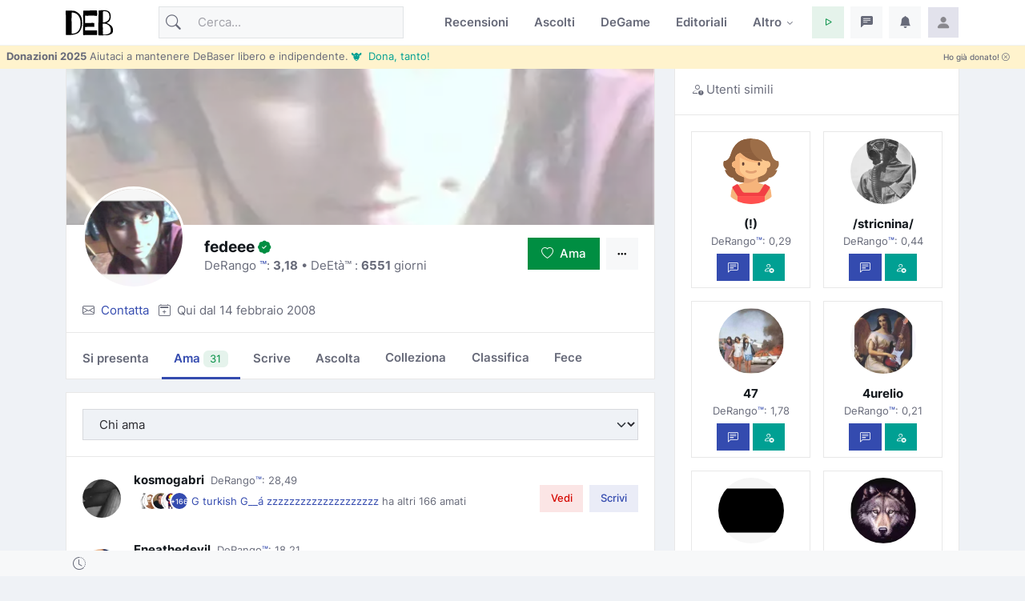

--- FILE ---
content_type: text/html; charset=utf-8
request_url: https://www.debaser.it/ego/amato_da.aspx?idUser=13561545
body_size: 42233
content:


<!doctype html>
<html lang="it">
<head id="ctl00_wwwdebaserit"><title>
	Gli amati e gli odiati di fedeee
</title>
    <!-- encoding -->
    
    <meta charset="utf-8" />
    <!-- viewport -->
    <meta name="viewport" content="width=device-width, initial-scale=1, shrink-to-fit=no, minimum-scale=1.0" />
    <!-- manifest-->
    <link rel="manifest" href="/manifest.json?v=116" />
    <meta name="robots" content="noindex,follow" />
    <meta name="copyright" content="debaser.it" />
    <meta name="contact" content="info@debaser.it" />
    <meta name="netinsert" content="0.0.1.4.2.8.1" />
    <meta name="theme-color" content="#344BAF" />
    <meta name="msapplication-TileColor" content="#fedadf" />
    <meta name="msapplication-TileImage" content="/ms-icon-144x144.png" />
    <meta name="msapplication-navbutton-color" content="#fedadf" />
    <meta name="apple-mobile-web-app-status-bar-style" content="#fedadf" />
        <link rel="alternate" type="application/rss+xml" title="DeBaser.it Feed Ultime Recensioni Pubblicate" href="https://www.debaser.it/ws/rss/UltimeRecensioni.aspx">
    
    <link rel="home" title="Home" href="//www.debaser.it/">
    <link rel="apple-touch-icon" sizes="180x180" href="/apple-touch-icon.png" />
    <link rel="alternate" hreflang="en" href="https://en.debaser.it/ego/amato_da.aspx?idUser=13561545" />
    <link rel="alternate" hreflang="it" href="https://www.debaser.it/ego/amato_da.aspx?idUser=13561545" />
    <link rel="alternate" hreflang="x-default" href="https://en.debaser.it/ego/amato_da.aspx?idUser=13561545" />
    

    <!-- block render per le mpa transitions animazioni -->
    <link rel="expect" blocking="render" href="../#the_header" />
    <!-- Favicon -->
    <link rel="shortcut icon" type="image/x-icon" href="/favicon.ico" /><link rel="shortcut icon" href="/favicon.svg" /><link rel="apple-touch-icon" sizes="180x180" href="/apple-touch-icon.png" /><link rel="icon" type="image/png" sizes="32x32" href="/favicon-32x32.png" /><link rel="icon" type="image/png" sizes="16x16" href="/favicon-16x16.png" /><link rel="mask-icon" href="/safari-pinned-tab.svg" color="#5bbad5" /><link rel="search" type="application/opensearchdescription+xml" href="https://www.debaser.it/ws/xml/opensearch.xml" title="DeBaser.it" />
    
    <style>
        /* inter-300 - latin */
        @font-face {
            font-display: swap;
            font-family: 'Inter';
            font-style: normal;
            font-weight: 300;
            src: url('/fonts/inter-v12-latin-300.woff2') format('woff2'), url('/fonts/inter-v12-latin-300.woff') format('woff');
        }
        /* inter-regular - latin */
        @font-face {
            font-display: swap;
            font-family: 'Inter';
            font-style: normal;
            font-weight: 400;
            src: url('/fonts/inter-v12-latin-regular.woff2') format('woff2'), url('/fonts/inter-v12-latin-regular.woff') format('woff');
        }
        /* inter-500 - latin */
        @font-face {
            font-display: swap;
            font-family: 'Inter';
            font-style: normal;
            font-weight: 500;
            src: url('/fonts/inter-v12-latin-500.woff2') format('woff2'), url('/fonts/inter-v12-latin-500.woff') format('woff');
        }
        /* inter-600 - latin */
        @font-face {
            font-display: swap;
            font-family: 'Inter';
            font-style: normal;
            font-weight: 600;
            src: url('/fonts/inter-v12-latin-600.woff2') format('woff2'), url('/fonts/inter-v12-latin-600.woff') format('woff');
        }
        /* inter-700 - latin */
        @font-face {
            font-display: swap;
            font-family: 'Inter';
            font-style: normal;
            font-weight: 700;
            src: url('/fonts/inter-v12-latin-700.woff2') format('woff2'), url('/fonts/inter-v12-latin-700.woff') format('woff');
        }
        /*mpa transitions*/
        @view-transition {
            navigation: auto;
        }
    </style>
    <!-- Plugins CSS -->

    <link rel="stylesheet" type="text/css" href="/assets/vendor/bootstrap-icons/bootstrap-icons.css" /><link rel="stylesheet" type="text/css" href="/assets/vendor/OverlayScrollbars-master/css/OverlayScrollbars.min.css" /><link rel="stylesheet" type="text/css" href="/assets/vendor/tiny-slider/dist/tiny-slider.css" /><link rel="stylesheet" type="text/css" href="/assets/vendor/choices.js/public/assets/styles/choices.min.css" /><link rel="preload" href="/assets/vendor/glightbox-master/dist/css/glightbox.min.css" as="style" /><link rel="stylesheet" type="text/css" href="/assets/vendor/glightbox-master/dist/css/glightbox.min.css" /><link rel="stylesheet" type="text/css" href="/assets/vendor/dropzone/dist/dropzone.css" /><link rel="stylesheet" type="text/css" href="/assets/vendor/flatpickr/dist/flatpickr.css" /><link rel="stylesheet" type="text/css" href="/assets/vendor/plyr/plyr.css" /><link rel="stylesheet" type="text/css" href="/assets/vendor/zuck.js/dist/zuck.min.css" /><link rel="preload" href="/assets/css/style.min.css?v=116" as="style" /><link rel="stylesheet" type="text/css" href="/assets/css/style.min.css?v=116" />
    <!-- Personalizzazioni post tema -->
    
    




    <script type="speculationrules">
	{
	  "prerender": [{
		"source":"document",
		"where": {
		  "href_matches": "/*"
		},
		"eagerness": "moderate"
	  }]
	}
    </script>
    <script type="text/javascript">    
    var theLoggedUserInfo = null;
    var theEncUserId = -1;
    var theLoggedUserId = -1;
    var evitaRichiestaRegistrazione = false;
    </script>
    
    <!-- Matomo -->
    <script>
        var _paq = window._paq = window._paq || [];
        /* tracker methods like "setCustomDimension" should be called before "trackPageView" */
        _paq.push(['trackPageView']);
        _paq.push(['enableLinkTracking']);
        (function () {
            var u = "//matomo.debaser.it/";
            _paq.push(['setTrackerUrl', u + 'matomo.php']);
            _paq.push(['setSiteId', '1']);
            var d = document, g = d.createElement('script'), s = d.getElementsByTagName('script')[0];
            g.async = true; g.src = u + 'matomo.js'; s.parentNode.insertBefore(g, s);
        })();
    </script>
    <!-- End Matomo Code -->

</head>
<body>
    
    
    <!-- ======================= Header START -->
    <header id="the_header" class="navbar-light fixed-top header-static bg-mode">

        <!-- Logo Nav START -->
        <nav id="main_nav" class="navbar navbar-expand-lg">
            <div class="container">
                <!-- Logo START -->
                <a id="de_logo" class="navbar-brand" href="/">
                    <img height="36" width="59" class="light-mode-item navbar-brand-item" src="/assets/images/logo.svg" alt="logo">
                    <img height="36" width="59" class="dark-mode-item navbar-brand-item" src="/assets/images/logo.svg" style="filter: invert()" alt="logo">
                </a>
                
                <!-- Logo END -->

                <!-- Responsive navbar toggler -->
                <button class="navbar-toggler icon-md ms-auto btn btn-light p-0" type="button" data-bs-toggle="collapse" data-bs-target="#navbarCollapse" aria-controls="navbarCollapse" aria-expanded="false" aria-label="Toggle navigation">
                    <span class="navbar-toggler-animation">
                        <span></span>
                        <span></span>
                        <span></span>
                    </span>
                </button>

                <!-- Main navbar START -->
                <div class="collapse navbar-collapse" id="navbarCollapse">

                    <!-- Nav Search START -->
                    <div class="nav mt-3 mt-lg-0 flex-nowrap align-items-center px-4 px-lg-0">
                        <div class="nav-item w-100">
                            <form class="rounded position-relative" action="/cerca/">
                                <input id="q" class="form-control ps-5 bg-light" name="q" type="search" placeholder="Cerca..." aria-label="Cerca">
                                <button class="btn bg-transparent px-2 py-0 position-absolute top-50 start-0 translate-middle-y" type="submit"><i class="bi bi-search fs-5"></i></button>
                            </form>
                        </div>
                    </div>

                    <!-- Nav Search END -->

                    <ul class="navbar-nav navbar-nav-scroll ms-auto">
                        <!-- Nav item Recensioni -->
                        <li class="nav-item">
                            <a class="nav-link" href="/recensioni/">Recensioni</a>
                        </li>
                        <!-- Nav item Ascolti-->
                        <li class="nav-item">
                            <a class="nav-link" href="/p">Ascolti</a>
                        </li>
                        <!-- Nav item TheGame-->
                        <li class="nav-item">
                            <a class="nav-link" href="https://game.debaser.it">DeGame</a>
                        </li>

                        <!-- Nav item Editoriali-->

                        <li id="ctl00_liEditoriali" class="nav-item">
                            <a class="nav-link" href="/main/editoriali.aspx">Editoriali</a>
                        </li>

                        <!-- Nav item Altro -->
                        <li class="nav-item dropdown">
                            <a class="nav-link dropdown-toggle" href="#" id="homeMenu" data-bs-toggle="dropdown" aria-haspopup="true" aria-expanded="false">Altro</a>
                            <ul class="dropdown-menu" aria-labelledby="homeMenu">
                                <li><a class="dropdown-item" href="/main/classifica_generale.aspx?idGen=0&idAgg=1&idAnn=0&idOgg=2" title="Vai alla pagina delle Classifiche">Classifiche <small>l’ordine</small></a>
                                </li>
                                <li><a class="dropdown-item" href="/gruppi/" title="Vai alla pagina dei Gruppi d'ascolto">Gruppi <small>d’ascolto</small></a></li>
                                <li><a class="dropdown-item" href="/definizioni/" title="Vai alla pagina delle Definizioni">Definizioni <small>per la sintesi</small></a></li>
                                <li><a class="dropdown-item" href="/main/accadde.aspx" title="Che cosa succede su DeBaser">Che succede <small>su DeBaser</small></a></li>
                                <li><a class="dropdown-item" href="/donate.aspx" title="Sostieni DeBaser">
                                    <i class="text-success fa-fw bi bi-heart me-2"></i>
                                    Sostieni <small>DeBaser</small>
                                    </a>
                                </li>
                                <li><a class="dropdown-item" href="/cerca/" title="Cerca su DeBaser">
                                    <i class="text-success fa-fw bi bi-search me-2"></i>
                                    Cerca <small>su DeBaser</small>
                                </a>
                                </li>
                                <li><a class="dropdown-item" href="/mydeb/recensione_add.aspx" title="Scrivi una recensione">
                                    <i class="text-success fa-fw bi bi-pencil me-2"></i>
                                    Scrivi <small>una recensione</small>
                                </a>
                                </li>
                                <li id="ctl00_liScriviEditoriale"><a class="dropdown-item" href="/mydeb/editoriali/modifica.aspx" title="Scrivi un editoriale">
                                    <i class="text-success fa-fw bi bi-pencil-square me-2"></i>
                                    Scrivi <small>un editoriale</small>
                                </a>
                                </li>
                                <li class="dropdown-submenu dropstart">
                                    <a class="dropdown-item dropdown-toggle" href="#!">
                                        Amenità
                                    </a>
                                    <ul class="dropdown-menu" data-bs-popper="none">

                                        <li id="ctl00_liLibro"><a class="dropdown-item" href="/illibro.aspx" title="Il libro di DeBaser">
                                            <i class="text-success fa-fw bi bi-book me-2"></i>
                                            ILLIBRO <small>esiste un libro!</small>

                                        </a></li>
                                        <li><a class="dropdown-item" href="/menzione/" title="Le menzioni">
                                            <i class="text-success fa-fw bi bi-tags me-2"></i>
                                            Le menzioni <small>dei gruppi!</small>
                                        </a></li>
                                        <li><a class="dropdown-item" href="/main/gente_in_maglia.aspx" title="Gente in maglia">
                                            <i class="text-success fa-fw bi bi-people-fill me-2"></i>
                                            Gente <small>in maglia!</small>
                                        </a></li>
                                        <li><a class="dropdown-item" href="/main/compleanni.aspx" title="Compleanni">
                                            <i class="text-success fa-fw bi bi-calendar-check me-2"></i>
                                            Compleanni <small>di oggi</small>
                                        </a></li>

                                        <li id="ctl00_liCasiUmani"><a class="dropdown-item" href="/casiumani.aspx" title="Casi umani">
                                            <i class="text-success fa-fw bi bi-question-diamond-fill me-2"></i>
                                            Casi <small>umani</small>
                                        </a></li>
                                        

                                        <li><a class="dropdown-item" href="/" title="Vai alla casa pagine">
                                            <i class="text-success fa-fw bi bi-hospital me-2"></i>
                                            Vai alla <small>casapagina</small>
                                        </a>
                                        </li>
                                    </ul>
                                </li>

                            </ul>
                        </li>

                    </ul>
                </div>
                <!-- Main navbar END -->

                <!-- Nav right START -->
                <ul class="nav flex-nowrap align-items-center ms-sm-3 list-unstyled">
                    <li class="nav-item dropdown ms-2">
                        <a class="nav-link icon-md btn btn-success-soft p-0" id="activatePlayer" role="button">
                            <i class="bi bi-play fs-6"></i>
                        </a>
                        <a id="btnOpenPlaylistSettings" style="display:none" class="nav-link icon-md btn btn-success-soft p-0 playersettings"
                            href="javascript:void(0)" role="button" onclick="OpenPlayerPref()">
                            <i class="bi bi-collection-play" style="font-size: 1rem;"></i>
                        </a>
                    </li>
                    <li class="nav-item dropdown ms-2">
                        <a class="nav-link icon-md btn btn-light p-0" href="#" id="msgfDropdown" role="button" data-bs-toggle="dropdown" aria-expanded="false" data-bs-auto-close="outside">
                            <span id="badge_ha_messaggi" class="badge-notif animation-blink"></span>
                            <i class="bi bi-chat-left-text-fill fs-6"></i>
                        </a>
                        <div class="dropdown-menu dropdown-animation dropdown-menu-end dropdown-menu-size-md p-0 shadow-lg border-0 " aria-labelledby="notifDropdown">
                            <div class="card">
                                <div class="card-header d-flex justify-content-between align-items-center">
                                    <h6 class="m-0">
                                        Messaggi
                                        <span id="badge_count_messaggi" class="badge bg-info bg-opacity-10 text-info ms-2"></span></h6>
                                    <a class="small" href="/mydeb/msgprivati/lista.aspx">Tutti</a>
                                </div>
                                
                                
                            </div>
                        </div>
                    </li>

                    <li class="nav-item dropdown ms-2" id="ddNotifiche">
                        <a class="nav-link icon-md btn btn-light p-0" href="#" id="notifDropdown" role="button" data-bs-toggle="dropdown" aria-expanded="false" data-bs-auto-close="outside">
                            <span id="badge_ha_notifiche" class="badge-notif animation-blink"></span>
                            <i class="bi bi-bell-fill fs-6"></i>
                        </a>
                        <div class="dropdown-menu dropdown-animation dropdown-menu-end dropdown-menu-size-md p-0 shadow-lg border-0 ddmenunotifiche" aria-labelledby="notifDropdown">
                            <div class="card">
                                <div class="card-header d-flex justify-content-between align-items-center">
                                    <h6 class="m-0">Notifiche  <span id="badge_count_notifiche" class="badge bg-danger bg-opacity-10 text-danger ms-2"></span></h6>
                                    <a class="" href="/mydeb/notifiche.aspx">
                                        <span class="badge bg-info bg-opacity-10 text-info ms-2">Tutte
                                        </span>
                                    </a>
                                </div>
                                <div id="bodyNotifiche" class="card-body p-0">
                                    <div class="d-flex align-items-center p-3">
                                        <strong>Carico...</strong>
                                        <div class="spinner-border ms-auto" role="status" aria-hidden="true"></div>
                                    </div>
                                </div>
                                
                            </div>
                        </div>
                    </li>
                    <!-- Notification dropdown END -->

                    <li class="nav-item ms-2 dropdown">
                        <a class="nav-link btn icon-md p-0" href="#" id="profileDropdown" role="button" data-bs-auto-close="outside" data-bs-display="static" data-bs-toggle="dropdown" aria-expanded="false">
                            <img id="master_loggeduser_img_2" class="avatar-img rounded-2" src="/assets/images/avatar/placeholder.jpg" alt="Profile image">
                        </a>
                        <ul class="dropdown-menu dropdown-animation dropdown-menu-end pt-3 small me-md-n3" aria-labelledby="profileDropdown">
                            <!-- Profile info -->
                            <li class="px-3">
                                <div class="d-flex align-items-center position-relative">
                                    <!-- Avatar -->
                                    <div class="avatar me-3">
                                        <img id="master_loggeduser_img_3" class="avatar-img rounded-circle" src="/assets/images/avatar/placeholder.jpg" alt="avatar">
                                    </div>
                                    <div>
                                        <a id="master_loggeduser_nome_2" class="h6 stretched-link" href="/mydeb/">
                                            Utente anonim_
                                        </a>
                                        <p id="master_loggeduser_sottotitolo_2" class="small m-0">
                                            Non sei autenticat_
                                        </p>
                                    </div>
                                </div>
                                <a id="master_loggeduser_link_profilo_pubblico_2" class="dropdown-item btn btn-primary-soft btn-sm my-2 text-center" href="/mydeb/">Profilo</a>
                            </li>
                            <!-- Links -->
                            <li>
                                <a class="dropdown-item" href="/mydeb/">
                                    <i class="bi bi-gear fa-fw me-2"></i>
                                    Impostazioni
                                </a>
                            </li>

                            <li>
                                <a class="dropdown-item" href="/mydeb/bookmarks.aspx">
                                    <i class="bi bi-bookmark fa-fw me-2"></i>
                                    Segnalibri
                                </a>

                            </li>

                            <li>
                                <a class="dropdown-item" href="/faq/">
                                    <i class="fa-fw bi bi-life-preserver me-2"></i>Aiuto
                                </a>
                            </li>
                           
                            <li>
                                <a class="dropdown-item" href="/help/privacy.aspx">
                                    <i class="fa-fw bi bi-lock me-2"></i>Privacy
                                </a>
                            </li>
                            

                            <li class="dropdown-divider"></li>
                            <li id="master_liesci"><a class="dropdown-item bg-danger-soft-hover" onclick="logout();" href="#"><i class="bi bi-power fa-fw me-2"></i>Esci</a></li>
                            <li id="master_liaccedi" class="hidden"><a id="master_a_accedi" class="dropdown-item bg-danger-soft-hover" href="/login.aspx?ReturnUrl=/"><i class="bi bi-box-arrow-in-right fa-fw me-2"></i>Accedi</a></li>
                            <li id="master_liregistrati" class="hidden"><a class="dropdown-item bg-danger-soft-hover" href="/mydeb/registrazione.aspx"><i class="bi bi-person-add fa-fw me-2"></i>Registrati <small>crea il tuo utente</small></a></li>
                            <li>
                                <hr class="dropdown-divider">
                            </li>
                            <!-- Dark mode options START -->
                            <li>
                                <div class="modeswitch-item theme-icon-active d-flex justify-content-center gap-3 align-items-center p-2 pb-0">
                                    <span>Modo:</span>
                                    <button type="button" class="btn btn-modeswitch nav-link text-primary-hover mb-0" data-bs-theme-value="light" data-bs-toggle="tooltip" data-bs-placement="top" data-bs-title="Chiaro">
                                        <svg xmlns="http://www.w3.org/2000/svg" width="16" height="16" fill="currentColor" class="bi bi-sun fa-fw mode-switch" viewBox="0 0 16 16">
                                            <path d="M8 11a3 3 0 1 1 0-6 3 3 0 0 1 0 6zm0 1a4 4 0 1 0 0-8 4 4 0 0 0 0 8zM8 0a.5.5 0 0 1 .5.5v2a.5.5 0 0 1-1 0v-2A.5.5 0 0 1 8 0zm0 13a.5.5 0 0 1 .5.5v2a.5.5 0 0 1-1 0v-2A.5.5 0 0 1 8 13zm8-5a.5.5 0 0 1-.5.5h-2a.5.5 0 0 1 0-1h2a.5.5 0 0 1 .5.5zM3 8a.5.5 0 0 1-.5.5h-2a.5.5 0 0 1 0-1h2A.5.5 0 0 1 3 8zm10.657-5.657a.5.5 0 0 1 0 .707l-1.414 1.415a.5.5 0 1 1-.707-.708l1.414-1.414a.5.5 0 0 1 .707 0zm-9.193 9.193a.5.5 0 0 1 0 .707L3.05 13.657a.5.5 0 0 1-.707-.707l1.414-1.414a.5.5 0 0 1 .707 0zm9.193 2.121a.5.5 0 0 1-.707 0l-1.414-1.414a.5.5 0 0 1 .707-.707l1.414 1.414a.5.5 0 0 1 0 .707zM4.464 4.465a.5.5 0 0 1-.707 0L2.343 3.05a.5.5 0 1 1 .707-.707l1.414 1.414a.5.5 0 0 1 0 .708z" />
                                            <use href="#"></use>
                                        </svg>
                                    </button>
                                    <button type="button" class="btn btn-modeswitch nav-link text-primary-hover mb-0" data-bs-theme-value="dark" data-bs-toggle="tooltip" data-bs-placement="top" data-bs-title="Scuro">
                                        <svg xmlns="http://www.w3.org/2000/svg" width="16" height="16" fill="currentColor" class="bi bi-moon-stars fa-fw mode-switch" viewBox="0 0 16 16">
                                            <path d="M6 .278a.768.768 0 0 1 .08.858 7.208 7.208 0 0 0-.878 3.46c0 4.021 3.278 7.277 7.318 7.277.527 0 1.04-.055 1.533-.16a.787.787 0 0 1 .81.316.733.733 0 0 1-.031.893A8.349 8.349 0 0 1 8.344 16C3.734 16 0 12.286 0 7.71 0 4.266 2.114 1.312 5.124.06A.752.752 0 0 1 6 .278zM4.858 1.311A7.269 7.269 0 0 0 1.025 7.71c0 4.02 3.279 7.276 7.319 7.276a7.316 7.316 0 0 0 5.205-2.162c-.337.042-.68.063-1.029.063-4.61 0-8.343-3.714-8.343-8.29 0-1.167.242-2.278.681-3.286z" />
                                            <path d="M10.794 3.148a.217.217 0 0 1 .412 0l.387 1.162c.173.518.579.924 1.097 1.097l1.162.387a.217.217 0 0 1 0 .412l-1.162.387a1.734 1.734 0 0 0-1.097 1.097l-.387 1.162a.217.217 0 0 1-.412 0l-.387-1.162A1.734 1.734 0 0 0 9.31 6.593l-1.162-.387a.217.217 0 0 1 0-.412l1.162-.387a1.734 1.734 0 0 0 1.097-1.097l.387-1.162zM13.863.099a.145.145 0 0 1 .274 0l.258.774c.115.346.386.617.732.732l.774.258a.145.145 0 0 1 0 .274l-.774.258a1.156 1.156 0 0 0-.732.732l-.258.774a.145.145 0 0 1-.274 0l-.258-.774a1.156 1.156 0 0 0-.732-.732l-.774-.258a.145.145 0 0 1 0-.274l.774-.258c.346-.115.617-.386.732-.732L13.863.1z" />
                                            <use href="#"></use>
                                        </svg>
                                    </button>
                                    <button type="button" class="btn btn-modeswitch nav-link text-primary-hover mb-0 active" data-bs-theme-value="auto" data-bs-toggle="tooltip" data-bs-placement="top" data-bs-title="Automatico">
                                        <svg xmlns="http://www.w3.org/2000/svg" width="16" height="16" fill="currentColor" class="bi bi-circle-half fa-fw mode-switch" viewBox="0 0 16 16">
                                            <path d="M8 15A7 7 0 1 0 8 1v14zm0 1A8 8 0 1 1 8 0a8 8 0 0 1 0 16z" />
                                            <use href="#"></use>
                                        </svg>
                                    </button>
                                </div>
                            </li>
                            <!-- Dark mode options END-->
                        </ul>
                    </li>
                    <!-- Profile START -->

                </ul>
                <!-- Nav right END -->
            </div>
        </nav>
        <!-- Logo Nav END -->

        <div id="invito_a_donare" style="display: none" class="bg-warning-subtle px-2" role="alert">
            <div class="d-flex justify-content-between">
    <small class="pt-1">
        <strong>Donazioni 2025</strong>
        Aiutaci a mantenere DeBaser libero e indipendente.
        <a href="#!" onclick="document.getElementById('frmDonazioneHome').submit()" class="link-info">&#128046;&nbsp Dona, tanto!</a>
    </small>
    <a class="float-end btn btn-xs" onclick="close_invito_a_donare();">
        Ho già donato!
        <i class="bi bi-x-circle"></i>
    </a>
</div>
        </div>
        <script>
            var invito_a_donare_closed = localStorage.getItem("invito_a_donare_closed");
            if (invito_a_donare_closed == null) {
                document.getElementById("invito_a_donare").style.display = "block";
            }
            function close_invito_a_donare() {
                if (confirm('Davvero hai già donato? Lo sai che se solo l\'1% di quelli che hanno cliccato su quel bottone avessero donato anche solo tre euro... vabbè ma che te lo dico a fare?\nSe cambi idea, se la tua coscienza si dovesse manifestare, clicca annulla adesso oppure cerca la voce \'Sii Generos_\' nel menu del tuo profilo in alto a destra')) {
                    document.getElementById("invito_a_donare").style.display = "none";
                    localStorage.setItem("invito_a_donare_closed", "true");
                }
            }
        </script>

        <div class="richiediRegistrazione bg-light-subtle overlayer_bottom" style="display: none;">
            <div class="text-center">
                <h2>
                    Eccoti su DeBaser!
                </h2>
                <div class="mb-3 alert alert-primary">
                    Gratis, niente pubblicità, niente cookies, niente profilazione utenti. 
L'unica cosa che ti chiediamo è di creare il tuo utente e di 
<b>partecipare</b>.
<br />
<b>La registrazione è gratuita!</b>
Ti stressiamo solo perchè vogliamo che tu partecipi e per partecipare bisogna che tu abbia un utente.

                </div>
                <div class="btn-group mb-3">
                    <span role="button" class="btn btn-secondary-soft btn-sm" title="Chiudi" onclick="HideModalRegistrazione()"><i class="bi bi-x-circle"></i>&nbsp;Non adesso</span>
                    <a class="btn btn-secondary btn-sm" href="/login.aspx?ReturnUrl=%2fego%2famato_da.aspx%3fidUser%3d13561545" title="Accedi a DeBaser"><i class="bi bi-lock"></i>&nbsp;Accedi</a>
                    <a class="btn btn-primary btn-sm" href="/mydeb/registrazione.aspx?ReturnUrl=%2fego%2famato_da.aspx%3fidUser%3d13561545" title="Registrati su DeBaser"><i class="bi bi-person"></i>&nbsp;Crea il tuo utente!</a>
                </div>
            </div>
        </div>
    </header>
    <!-- =======================
Header END -->

    <!-- **************** MAIN CONTENT START **************** -->
    <main>
        <!-- Svg decoration START -->
        
        <!-- Svg decoration END -->
        
        <!-- Container START -->
        <div class="container">
            <div class="row g-4">

                <!-- Sidenav START -->
                
                <!-- Sidenav END -->

                <!-- Main content START -->
                <div class="col-md-8 col-lg-6 vstack gap-4">
                    
<form method="post" action="/ego/amato_da.aspx?idUser=13561545" id="aspnetForm">
<div class="aspNetHidden">
<input type="hidden" name="__EVENTTARGET" id="__EVENTTARGET" value="" />
<input type="hidden" name="__EVENTARGUMENT" id="__EVENTARGUMENT" value="" />
<input type="hidden" name="__LASTFOCUS" id="__LASTFOCUS" value="" />
<input type="hidden" name="__VIEWSTATE" id="__VIEWSTATE" value="Jc+BXRJ/Yfae5xY42reBtS/7ZE7OD8fnmPzGDLytzRMyRw0O2HLGbvNi2uMbUD+lsYoThfbbqC3fE31t0yBeSgb/6XF8j+5zi2VGcDqUdmW5fEW+R3bXd/CYJSnjKI9SuisNmBt7jZABhv++2ZyysQAq2mTLiuRK7SaUL97OCL0StcNnU/qMGppuquWuoYqzx0KGldNkHprfhW4bFtxduStJEg8A4Iv+DefVephPZM8FDHUHq/5S63a/GH6CRXgqUrCNzftYp1Iw3YZvbCh5j3d3IwV6A4AunpbofxZVdNFnrp8Hti1NwH/eUjmVEIGbW7eXi/VjihU0me5JzaDOcjUmzFwfLupKupOmAN/IkhTGd7t62qQAIl+s/6kApKQsQACD8I00F6ecMK2pnl9ju0yUPZTAutl66gGax2ah6a55Gif6/ToHu6X1DUVTslxl5xgg5sB0RWGJABi33Nw9IMcGVn2VCxgM0Yg12PsZ6UQfdkWzjXuWrVv/xttlkK/KXgtkDeToxasCO4eUyrki+qQX4+iyxB5+q1J7+y26swFkQ6MBdR/cYGLNH0E9g7zcWnoS/OnpOSIRiQRyVfzz8LetVQTRcfQwfvLMjyRaKj3BPBf6VM1FOs3srieBl+sdtVnMAsYUJPH34r1oT9nFODS2Nxg1IqblIJzkpYp9dKLgVjC1uR5pphFkT3W+JX7+OLyhGXf5/Fd5/JiaZE7ExAXaD7Uhts/ZzHeSrcmOfItPm66xfpXasqS3zpJkvg85NcjjAr9ZgTepCBG8fNlfZ4GrxS7ZBnEEXu3dJhWms/L2FeahLctKQsbiHAJEL5djVc7LU4qiBQguQ325YWLW6EIPKbWnzDM769tA+/VJd6s4cy33DWdldhUsnjGWjlEZPfDiazP/vppe6Tk6Lw3anS2FJfjjqHBf8KpB3LRX5OB1BwDvmiGXlWgXM8q2KiOEQHj22sJJo7BYd+/z8FIRe8gn4/[base64]/1gZHuLi5ge6aGWv/SbFy9HCwgE+DFQkBNIehL8S9IQG9zT0LyjjcS0WQvhlF9eJMMBqA3bG3Q3TPB3OndEXGNhDgo20Nxe08bCUkqE4IEFdx7KS8GUtSQVDgcoEiPho3BV33nMxtZXROm7JO8I3XlwO8Oh99x4z905EKJdOHI1VSmY9uEI9gQSikD/YmWoTaEj34AoK1dFMJPi7Ri/qFGJnq8iOKeObP2/JqOCvaXWu0VMm4Tp+CGHNsqG0Lam1GG+Is1d2Bt+tRt+Daus0ki1M1u4dyQtlDQzrH1DPsZNFG01bEHb6MaLxGX51X5pihbO5LJsTfW0fO9rplj81Bbd0K7NWKr4JZumxi2qS5m7E409QgdC/jd7lOmvOEf6cVeqF2k64bI9tmcvIvvO4o2PqCH3xWIhtFaEcPVCEKAwnWIt6Q2GjTlm1j7Q9qDD40jYNhbuMgEEX6sIYgvlRzd+OHSE971wm0qjL1Aofy3muXfjBhz/OqCsO46nupMJF98o6wIAR1umt79m7d9C/DQx8olcKPA2HuB9Mj3ZzX/gCA9asozgW5sXjWwptSpA27la/mj5wPo5fZTtTaJGp5GjUaXwfHsilG6P/yM+Sc7TtY2jmCtJVBddOzNg4+DRrIZwP+9dQFbx07DlJCwqMJeud4wZajN2VutNKUok8YSMy98REHjNmN5sLqvNw1i3rehFobR9DZ0+hCw3Ys6sLLJHLIGMSi5vDANC87zQAfgCw/l+QpbiwOkWsydx67IBd2G3yMFzAn+mibqWoGGBYfxpuNwnovUUPMLmq+V3geQeVu0atKvm6Q0niF857cl8R4ICLhrsXXZM4GqweZlMViE/mzwwaDjBA/wOmv2VvlIUhN3z3hs161GXYRauwvKXvedEQ2mHTUStQhmUU6Dk/EEGlqGHqaQlD6pYb26WnVnMCRkY3+23Sahm07qspTTOXvFQPum0xaKIoKWXyV9f02x0gKN6tudyH0Ft1hWMli9i7pWAo2IIR1FAD3H06ppftfskuRh+VmZzi6fE8oNMUKc+kOP6jlYPFcaIR4DRGWNSAoFpiYqR0sCO0oYx1fbxBnnh/qxVwm3aMOR2n5w2Z+JTveoZw9fY/iNrBioBh8+W3w51qfYDak4VH0KZkCywjDZVzld6u3t99kjY+M35EvEgZocFOXsYK9ijJJlftrT6hpH1bBrPSWIH5HhCkX3Cbetu2u+YYwk5HkIYKJ+4bSkEpFHrbjOOBUT5QkKg/VFyrfW2xzoB8QdoTLxDNel/UsGa1vHEX8zGwmJ87dkxId8aU6M8Ljjctcd6rEr4s3k1Zb/vAOIGY9nhoWx+2GxGSTMUWlxMrwjgiBBAJmpQVkachDutks9wN2fjpvcF1ut6iA9Q4qOnmHnBGBC9dZD4mTc03qdnUrNnhtmyDrNCj4f/[base64]/R3uYry1MiT++pdimbZ+b7qKERr/XTvRBxYugEFBAK4Y0hZeGnhaMiSdRM2wC66vSWwRzgg3GvqAEe5NbXLewqWqz/rlJ3U2/f3+Q3sq7Mc3XYaaWVqFW+TICAp3oP/tOydss2r3NyWZgv+8xyfUkQ8GNtD2ih1Iw2pvU/MwSZ/82gFE72mh4wf2YC7QnXCOoUpz364YffF5/4a6uYKrpd6kkAIi4WDya1VcHf3d2aGVEYzKN5yDMWA03UtYLTEiqULq+b91x9Urhowfk9nmat9PvdHs7ltTGoLQUeQOw9CAmfH8wqAz0OWnJT1UcUZT7eHO2m4oJuQwc4+SqQbWkAXiexvBttVM8/RCktmeQX1ZXPr7Ae57R8j6L4u2VBeBTOpW/tyiYSmAnEMzhnuT084rKDQW7xTElsHic+J8Vn4RiLocjBNZhLBmYkPZSFd4sWBQ48JmctGTcUGua11bTO0db05fwbv+id5NhRRuJF28jPht8QXfzNXl4cMFxj6OzLafQSn15DELIYSssyvjAEDMQ/cpAaLDZmopCtvvo74TMBkAZ04AY4tGOvZnetCxOhwo3yzoLvYdiDBh8x51VeOwtI3KElT8s0W4xOtzzqg5xsB9mbJb0NEvA3lb9dfNMo83wSKXFsnoal7Ju6Az+JNlYFSJBtVMqEJja2/[base64]/GUFg/PnZt+Jg8aTVoBVBqpmCHZr+nTOymf5FSwTskRl/wbpreNQutmLNQQrgLGl7gFmsZwsQWdPjK1v5JLtnXhPWZYVuh95tvtfF2Il8xQrt4IbOMNga2jih5qfU0Aasf+9TXbcpr/cSs9UZ7vBUkrYqXJoDx9KXB13Uwz3fExS/1gagEOnnoytq/Pohe3Yzg9QgC0Xelk8XPCzxeJZfHqBl5WV1Nxo6IwnRDlOZ2hr70Tb3QrRNSm1h/05D1dVAeL5YYJdWnQMSPF1A0JRBhRUvCrXHQ4MJeZJSVI77xoNqT7GuRmHflh6PbeCZq1jb82X1skwoLx/G4fuXRccJInfMeB4GKlj3HDMjAWUig9kyiImbYRi4aE8vYUftmZHy9bkHavloblEV6qKsbTR2eNj6s9OHYWmvc1HOwMDurt7N4sLiZQESsfHFwOhFmOPwFvR4xq0yMgpFLHST3f8JheCxyVFl1xyFqtYa5RGdcPJOmYF+PgT3bMgQIQzAXhhF8qbWB5hid8Rh/LHOdPRmMngUMHlqaPKphkghoJ2xGrWRWFAd0Nku3TPngXosi6fF7iLzUIB18sfhfB8T8DVy6KSCQhrAkJzLe4b1ElXKbpW9p2pzKdMmSnjO6uxfgTV0ovr1EiR4II5cy/eqTsVodm6esd+O1HBt5UqtrOwNz2lJIKmZPR1/ocSnLkrffdFbk4ukTznwy+FN+QBBfjnYebWYemckTj6GPDCpr7VkVFt5YyBSAOtcpd3bFWcIKsDN0iMJS8U69diQgWmWoTDo9gy70C9uSlYf119JiysEXqY/l+MqLDMEbrPs2Wk2xWOf/zlY2OMQBl+ao9GrmiS0WFGgsKFjr2NeTYvIdpN1ZNxzYBkM/Je6DO4j6YflsyK/ZstzrXJXIkDy+VxiR1oGY4AM7leauf5gjyEIZSz1J3xtFWpezsjTzZLi+AI8Q/jN8pEdWgnX4X0P5JiV1t/FBiriA4nzolQqdYz+akHV1tH21w3/o96pYSZveZMj1qaTQ88eAveeRDkMsvBThAzBf8AGie2JItpTeFA8ndkZU2rbEflOaP2KfgHFqKA8jOUPF2B+V/ie+9+TxkBRFhRrkJmKWDktSMTmNwDc7MhWouuW7WSO0iHEnfOuEnStAv50tmFpR9RhazwD/2R5dwN1V3Eexexw6KAb2CK84NHUy23QH69wz/52NguraIOm0F6zYDEp0MpjMqzDj4NVM8qMqFXfB4+Bs5FIVGtnGLQadD4taDQ9eKTiPIBJX/2E8h0ie8U8GNYjjGimuzNwvEkoea7qeXpRsMdkrBBXwG2tEA48CJwqDV+haQXqDzOyijsGdgITUZp/[base64]/f6NqAucBtU0yleSWw7ry+fp02KHtKBJl1oHf44rn8PsxAJ0FmDQWOtu7uJRjMInY8QBV49ZwMTOSFlqOgHw8yZCdmVUaTJfGtB8EiIvy6YS24SbsIszA4N+k4ACLFvzj5ODXhoBZHtOMx79Rv4Z+bBrmV+clVzN+gNQ8rsQeb/E9wxqR9puLyDmL1W5H7f6KsVMKuEhVaiv5poYRiJNRFKbMe+34KY5kqYoWMmrHB4PEx1YwMiCyJgykQ0bDR8APaKD0NaobBlHkZFFSxsyqf2GdzLUqWRRUaxgupOEEXVwPtlxGaMe6jqhE7cwzQaeZGFDIn8kKlzcK4oUq0V4NNYA0fzfjVGZDvQI/[base64]/hxy00uv7oGO2R45E68YpbFYekY8IBX+ziH7Br8xZQJKqVHf8DNl67Y1abYCX1vEAyCwoSi/KBaRRYuXjQY2bwP3Tecwm3xT9paVKaEKVmypTiQMUUOg11YSObdAKt80/6kJHcH4i931rnWcBIgK+EdNs6HjQtbl0wV/KULeLOHo/DWvEBoSnABrlxRLLeC38cODbS/Dn/rCw6IczHtpDjvO5+6Vy44qrEmSmWp0qgXzMDkY/Q7ykfmaSSWZ/+xagCRt0e+Xk3v9UcvpQc6xrqqw6935KG1M55acRzc5qbCJaTpbfCIOPfMJ5ASZhWv009qV95GbFpmHr+gn96147z9WHT83cT7s4XBjFnXb5waUZdY47DRzY1o2K5gk/1JNvj0qvoGCCpKvO1H0gW5kghYv0lQFHiNYpb/J4KfG9HlcBzar7Dd0LncmDn4bx9Qc1eO9RKY24kFhuMM+MeKPB+rOOVBpLespgmHaOcLN1zvfKnaXOteMLJer9N8qpTVdl/XroO4bOg/u2Dkl+FZph0T0Hnc26P9NITOwEXd0LwIjPR2jP0DSyn/y5UWFxwe8fP0Wd8HkHU00E8hOuPzE+HZWvH1uMsVcVG4dMHYoHhlIjWaxIZlNr5/[base64]/fPNCU9rZkupeZatWBGo/H2/MIooN+6S3K9hDmF4dju/2lxG10vZmaVsJz3Nt5sDHO3acSSQUMzFyd+ql3wc60qs0t6qJ6upq7yZBY/pDhB3p06QiywydePNbmsG5SjY/Ar7SY5lKcH8d8Y03wMfdII1df85W9RtTZw4AwyCIfmkEveVFjhRryq/NlGvIIJxiKJD7pmCo/68Jbl5FWN1W18t1JpYjArKyZTRN98iWZ6FFbEmuMgCQ7gDnq9XnANQa+poatwBD/QpJsB96BhHiLo7QtDHdsu2oDJiYKu86Cxe2bWXy3TiANsXbc1ZYDyUvQbFzI3KTWn206vc65d7SSp5tfLRveURSm+LZ2Z1s19LJ/0tfXiUXR5xPiHPvrj9hSadqWovnNm5Ie+rwPZZ7ztk5R0noiA/H/liMwvH0PCDmqHRoTKu/D1P+dtUxqOBbXv9XmBS+3Neuvpq6ahXvfhnhtowAM3KqWpBIkCUbDOOwxCovt9ZG2SpzYI/bWf/1egb5eXgvGQLIMSrWfmFgKm8KgSM8zQ1jmIdnlTm5LWXB0P3anGe4YOBNVYj3Ai0f1bpED3+nnt+Nuz14eCxbraQ0oQZUINo8GaA0a7I88XjlfSm8KqV60rfNIXT6O/7kbYhFsDAm/z/KskWujVsPY93/BwarbjB9qfyJyiFQDCRBzOk2sNU21Yu/psNtwWyjuGHn5CUSrtfyJ9mKQ+qMvFNSo53AeQ3dW7IgOeNc+dYeeeKeMOlOwOW+e2XqoW5zjKxeBvWs16eKUvslBE2mpWB9Z+kNX5Jm+RY90ipPFOjIj37Cq9Dm/cfIJj2FsiCJ5fQvCAHHl+t+12/ztB63a3Haui2WOJndNmLIHVfwkEM997vStHyLXWiS1DCkRrjUsK+t1+GbuuoAcDQB22U5hLvbt+hQQEw4tncJY2j7gpnBhouvtgJ2j/fGBvUKGJguVAImRej3semYYhZhP1oT0DOgLmwWcyFWzg/FtlPVaioUqpt7s3xaLSNPWlTCFIJ0+sqTRqOmsL3rzb1mCkVEvjw1Xw2qc38L/uYbvdRNUIwLtrTn8FwlnLvBcSKPrq2Neh11nvMCtUfmyXEbB5RuYBH2eduwzdVvpWBTzE1inCF5u836bvEjk/7Q0a90EmT6ewmvEo4rW/ZSTWrldk2ElxCfg73Ud8uCvrIXn2DUB5qBq3DLb5QLl/q3DAsNf3kzT2tx9n/PwU/Nxk0ayEbfTY9a3sOxsKEfmd1UsdRH60y5KQ+Rph1wH90BGlJJc0nFMAxx3Ir8Z4kp6tFhhXTB5CmM9XqYooYwb1D9u6jMGnFZm9HK+blKWC3ZxI9b29+4xLIVz4dJCJZcNJ4yPP+gh48t7nG5nJ5oRFoOoxQ9ssK/A+VkasKsqsaU5O6ApACVIOHm/1zkG5cYJZ8P18lC7JEVgfHWKY9p/VI3J9jnodSENHY934nCN9YsdQ4AnU20dqqZtWmVURbGN7AWu0X3HwXmCJOmtsQ0X8YOOugEsSHC4WKzOtIRS6hPMGnQA0PlxmD4uMz8TtPsyHJryDwxBDzLP3Mm76uihF+WgYbCQSn/EjIzjZu8AFMI4+FSBwFyMK2JWH+ZsTRGYmmL1FMVXK7tt4MKl2dfkzURBQG6TysT19Qa0/mDRN2wLo2BgjRA0m2DibnV9tv7nxr8hQY6aiaD7ARdM5zjWgOZXrCtFqd2kMJlyDaZ9Wa/99mOwTlPxPG1pNSLEcOxri6Sv2d+oX8hZRVP0/r2k+9CqB/URybhWl3Mf1ls3fhbMBMxuz1WUMHYDZ62KB3n4r7oxXKn+Ojlcowcz3tTWO+a4KNlOtyl3xc/CwTXP+leVqJZqNo9s+lSBGsZTm4/c/bTA8gjZ/FutiEiaERJd+GQgve1xO9KR1xzKwcCLRWC4nbI6SQsimvxhwME0RoYFL1HhzTzwWWFkpMC/5qaqql2f8/JHf5rlA9buGKpOIZ3m89dMuZnttr1jF6Yk9P6nnYV27cn6UsYYDfDJOH9rtrM5730/08ZVXKND3WR0lwUfhus7ANgeBcSFfQOr4ItykA455U+fAhzIrD/JSFnI5Hm48jhnRQSKEaNBYQkvKJFY4FVDEBQ+tMxUAdFiBzSpzR0kJlkblN8WZJQYM+Iu5eEaFiSYQtlSuF88DmPZ/+yOm/Mc/cX+T+3lKdRlwg+zJ63Hh6ox7WFb+YwGxXWO4T0025Z5br2PlhFOLA4o+KTBxCI3g0ITfU9hJXYD9rsK3Mp1zyVnu1X+n7xa9EEP6CVA4z0uOEYzIK9ZcFCLjVwgOzSu6afSndbtFem7f02l0KmrEYlJ3DepdyrXAM9QdQhovCMlslI09w+ozlEj9q4cX+99IwlHvE8/OmLhtLJi6vCxaY93IXGscpET0KZiuizhSuvRxXIbXueezVZBr9Ba49pvh4VbfiAbtc2SbMY55XQT7ZA76DmAiNuPuPlEZ5VvqAIXeeEcnkwAekgve2sLIUO9JwVxXdhgvwFxz/QDoRLReRHmiXcvASmRorxnIVsYY1VYUSZLAk8npatlqu2nQoipdkqPsbzR8jqKObZIE2k7oj1kQY1nnk+aYHgVpC8CsK915K5zJlC8MeVoEz0+ft0HyBTSENXVgHtmuRmvNLujNs28pNjObbm5COPtUFD3ewStgatcaO1IE/e6lz4B6gj+9GiUmgXdZOHZnq6dC/DIBqmN83I0t/[base64]/7u1Cs7sadoO2OZ8vopUIWwDmvXHrcHwts3YFdFkDaB3w2RTVVw2yPKIgBT7NpdCTq/8nSqL2QAvUTgcIfIbJHjKtvoHbi8fDENxwiZWL7KHvEjmHJngm+yL2hQi9dtS26VP/zdbyMd2r7lXLaeUSBpjw/[base64]/Urcj6vZart4ovVUG7Izi+j4sUkhNpGNHyWQHZzBudqbgQgJes8UB/sTswqjBerGErHPnxGwnZpPwzmRO/5a1aIX9jN8mL1KuSh1GApZPKWfL50MUmC2QUaZ7Hul4w0d6sU9/xr/DBMTbf2yJ1OW30ECr1FhbStktWZLKfooT5uCqjp2cPg7wxSsW1cPQCKT3N/qMpfyUS4sVXazmSieuslwXOHyKxe1ozE4S/OnCPHQGINC49QEBXLFP3DkAUxBOy1OmvPcynCr8UBaszwXP6V5i/Ea/sdf8MrZz54twPD94E40tcnrDmXnRQ1itL6cmBCT1kbIrdZS6PpUa3FAQspyt4ablWk/UKqe6aTbzozczOUGyqJxK5goPayxi4WvmU39gcFXIvuSDwZCL0V3NNMGiEpRlPC5wvnjSUdQv7k0Dazag9/[base64]/spO2nJpeau3YHmEvMLoSkLYn7uXIjyNw0mR3qzm1gE81qskXXJqDOzBCGAukrbESxXpUk38bQf0Fdfxj6DVM/dRHR6aQWJNVSIhLw1RJ01c9kwPcNk6bDMhErrqwiZrbTg4n2YogPNuLx2As3wBhg78C5uulmZNV7f+BDBQkEdL68Yb/py8BgSv9nlHBKQZqci1771nh+MD3RgRExqkzhVLt43bXwWegz01tEidMTp9/7kSGn48H/cITBPONN9lqgnWjJeRtujDB/0IOQMdp5CnQjlo4hmQpq+x42YiUqf9D3fTzT7aVbmVj2v9rvShZFcixQSH57HwZHXIo93L/hLrwlIbIzYX6Mbm61fFer6Vo5rMTeCjO0cDcaMQgXGT4+YdqV/aZoXrfJy3Sp8cY2tF+hTVT24j8c7Q5VxM0aFrIHDmYkoKvxTJp3FeFi4de6noR0W47LA2RCN55yx3hwIo80IisEV1uL4R5ruMXqfiD3RO+6th2BAQuvNVq2hISL/vvwL8a4r2j/NQPwxE/TsJ35yfzp/quUzEMwcGVMzp6Cx+GaPGYh/ugu8/KX6X3ZXn4kOZ721DJXhVIWG0i9DmFadTHEjv+uJgb0ZrBhyCSBG0i01ijbzLrFJTk9iH4ggTMu0WXtDqJFgX/4GmGYU1XPn4Tl82f1QS841OJ7NHziN0UFINYbFH64rb+nib8lHpQ8Q6an1jEfcCYt8NjlrbQJq+xqZhEwk0Vcg7hWz3C6yX9BlwQ4QEvzV6DLY+YERrRv1K/053JBp19l7rMt20l6hkn3S8pSbJdV+NgcBlBSI4Vj4xLQ0JFxxisU+sHANPoTHb7k3jXb8G26tUcy3JLnR+M/umO3rwoDYzwBYU3UQKcTw6hGw374v6ZL3JoNZMSJjHjsIo5molj0jZZUg6DsykoYh9dABCNDnNO0J1JfU4/KC/tx126HHe7bXfCsbmr3YA/SJO9mwHN6RHGn8GhU+RwvaMD1Elqbolra5kNUXNKaQqxbClVX89EC1jSYvihahJBvKbk2yd4tumogH3IRkRs8rQnB6eUTyJhW/fyEXyXjLAi3eOGnrboM3rnMZFQJXNhuqa4JrKR2zBcVTExBC++7kIZEDTHEBawCU3fJENEEGy54FCUY+TPuw6jtd9wxNRdMfRbUmPHnfSP7UcWImsF0ovOJt4gGhqSwBudU7WkTyMLhDe+FYcqm0RvKCaQ+Fh+qMMxNUdZh7UGzWBQxyEk/qLpsYGOnpapvy1eQGiKk441wbzejxLxmGM9xYUB9AQw/FWWo673Bp+wqndgEK/I11ZwFnlUF+iFeruB3wrJy5a+ltTKxoltvev5Ta2F3qXAm0HE9ycuZU+OW3v4q6BK0MXlRJyX8XK6B3n7w1/jZBusuMx3pVPLFVSA7UuuHj/lvTydSg1+R5QudEqyxtVwSOxu9qBNazZFEvX1zMRmAOkb4gcnRlFMCS6o6jByYcAYrC781Ir6PtH3xJssNeyZmHYawQSdcJwg8I4wIFBNig62rMebp2c0PzkOZi1SXNRaSvOORtw05//NvTb8NySACOxZz/tr5KGY+JWfGls0LHt9K3vLrPtN09ftpmqii0sgk2oi4Q9FDobm/rxczb2McnT9q6UwR4rm0OnPX+z2nkt69ccuSX1EK7vixcpBH8Yb3glktCmJtFwj/[base64]/ybcohxCJloNTCOKERsj0Sbu1wibfgmks9pmiRuZgBxwitpSRNyfFgjdFfaQMVFCJQ7FxmqLOM+NFjpU2GAawQZENQXNwdh6TbjKm/f0XTlf9pfrxd4Id3pH7M+1UKsZ//GW/RXrSitV40GSpzt5DyXgGEZqq21cLyhUL1P+g7sRGrCEqe1r4DTsvhLR5lOCxiEfrGUKBeyaca2ofvTvC93itx1k7JQ2jaKVu/zOoCcCvI9Iw03uIkphiKIqvaK2ONqMfdloxUUr0zAZ5bz3jVimBVoiT4YAmiaHdnLKxz7ovkjo9SN2vZ2AViRzb/pMraJWP9a5NS5QvkQnUEZkMCFBoehyLEGGEQy8l2rmXY/rVaTsYq45i6y4OyGV879VuTXEtN+aNZ+s3fOZHI3Sti7Mxiq0noNO4cPEgWfy+9vust0k62T5U+MJqzD+yzvuKgDkvoIZ7iEP9Tz+rCIjUEjWH1kL8wlXSQ00dS+VGio8lXKC2hplrLRbDQ2rpQcs8gZvhSf3zvSoGF6vaLNT/efM5vq2aVrL+khfpppT+E1vN/QL5mlmjuuce3lteznuRNP+7FW2GRfgc4+P1TiVQCEUnHfjXk+JOIklU5C6qM8F0OvpKaJ7onJ5BM2kAJ6VzPSRveD9ML/wCfEO1KENaTGBgUl5xrrFYygJVw1hlyq0yKXVivfcwsNxS0mkbCiaEDMzuPEJbHxnpe0g+tr+4A+Z7MyjT/R0EnBCMd7CqFuR/2BpJeUzWQhspIJs7kuT6PYdu5g9FXbezQzhhyqAUiSp73jP0C1bgpkPuXQ7Dh7z9xhiP/fJyJyC1KwAQG3vqki+YAZbXvv5T3Z2uBaTQI3JHjGPuImyKGl8cn/+HSnOqcgwcSkPRzTIxrpXRady70Wb1jkdGuhQAJFRNfXLepHZZQMBLDndNZdwlCcoNIVHzO8JzR5Svas/wY3Z6HnK03kG8LYAd3aBqqmqUyC6gWkMegAOY67OXsZLtrPScauZf+ZIHx9/NHfqiRlBb8h87w+Yl5T4xVnN1wHRigM2eO5te6PQ5NYQ9JjmMKVrsITjmiBWc5FWSQJ5OEkjveln+RdJ6kaoRO1VjIXjVOEwco7bb4CM1fCKfnVIUO64tTUiCkUbtdHVrtSzVgSuns8y+FS0TZb8FKop//UZmtcihsN7f7zgtLkAmUHU3tGpDS+LHx5URWNsHsFvai3/emX5/o8krE06G6HVgS/qbGN0DBhkGxT3G8ATMDxX+XuaJNatla06lBG4q9dGbsis0wON/UUnFsZnHnDIW7PmL3S1q/0HPjwCCGCwpj7VFdqpuzvfeOBFLOXSvmM72JJ8AsrwIj9d0QpgVz6IHd2ny8QxYUHSQhLsWIeyvj1f1qnwnycboTic2kyh+Nv5QSJJ3ZZTqDZ23Syoy1ojB4xxx2GpHGW8JChPw5hhY4UZTcsuJYT1g9CyhsNNN/rR4OzqI6nq5lm4OuVE9JOjhMt6vMYB4unCQwoy39qOGRCABnJQeq2S1W+Ly2wNuR672lqcKR+sGRDVlOgmtqJ3zt89ZbpzodZTn8apBH+R/8IS1e0C+B8FyWXjm3M/SAVirf3gHXwXThvOgNcTbk1Kim1diAIX52DHNFy1SX0x6KUV9MwS0QLNDzf9iUJIEVJWnNtcL1zU9QLgdCLPOYR36M6ZkcKRYD8318PJ9RtIzRqCjsLBQ8FGXiS1/njQFn2gW8AxWYWZo74JTAXB77ipdz78dqzr9MQUMM2R2FxM/[base64]/ZhY+LFUqOFVN/X8or8lJZn6VPUagGAs7ovBVb9lTMt8UlEp1K9NybZdUn8YYc2W6lEVyHHeVvByw0GJRTR8ftHKzVq8a+r7HKCvp+H5nBahc65Bk0bhq1+tGiADNjSBS3iqRFR2U51Jhg1F8YWcTyLdLX52BgRmkfkuKNP59qhP+yR1+he371yFy8AvMPPUZuhkm1PXw/QPQcm1TJCsm/0pXxJqsMhfOKvFEFRe4MsFVo9CI0sqsLy7d5AKZfGg+t6/YNAnQXoy3t19hbe/eIdMQzfWxh/KO15sj6Hc5LMxALgmxsBR+UjNGtkov1oWj6lQlN0Jj0wpMR7u68P7eaNWSp73d+xTZzzRQLlUrdo9XZ/JOKLggUDyU908COGsGO3zimEb6e2Wtuz0BhDNpGA4g9ERK3cr8gu2Nafmap31RVfaYnEdGxKlEaM0DX7bcCypZdCijLPD8DpqAREw2qYkmHy4ZBORQhGiufBIWC+AQX+Bu2VNOfLu/C+ELiXAUEcCxjwTylGEON7sMaefy0bgyFutNJGEftm2cVs20dI/[base64]/3KcMScbcjj70lcFinQH/6zYIDIdasehZxzvAGFds4jhZugObda6xZOTZKr4NBV0wdv6stY5PKevAOkM8p/dJBWBRsPwQ4CyfYEPY9lzoBWZrLXRk6RVLbsR2hfLEb+hhO8M/0A5R8cL/VbiOym8fUW3bGKIF/qHnLYvTDAg7efjEHcsO6C2bLhNpZlKSNI1n0FfBaqF2lHDq/[base64]/D9PkG9d66ybD+K7W5t08hn3rPocbPHtJOVOMkb+8sit/vggHneR4vMaQcJavQZsZ2y7s3+41vK21vUA6Mm2K4QWqzMRr2UyXUUDaB/OxMdVYpoEWqQ/ZSNY/wEhC9aY+oYkjDo+vbVPzi07kscHlvkQFr3O6ckz/[base64]/lH6/6dayzc4oArAjXX1S4fPI/8kW5YrPd3e/F0pBgapqNqCeZG6ARkOQuCMqdtgddBXx/AOd+BMECLybfJ2HkcYs8ew7JX9rfwtsm/cy6okz2SuRYbj9sWO7OChM9dTAv0PFtJ20ya5qZ6lTDqtmC9GIR7bhgntE05JQXH1Ud1iQOi53MDARH8EDbuAJE2xVkC/r+5BaRlDLsvc9Qyh88ob5iUinwFQP8iPke73MWWFAfHNcqGO8oig3nqrMmCvWWFisv7VKHLbnfMR/LKj4zaSQGFqSDBRCAH3eVOXUQGyY2Q1Cr2Qyr1Pdo41XB8XEPZZY2BEiL67GZqDsXKEYeg39hRPXOEssOunav4xI5nhJCiM2tIpGSTUDlUMWbX6MGsD1hZXFw0HB7LyWjnQOxt8H1rvAptMjQWHLBixfRjdrDBLdyAH/[base64]/rtHvY91MglfRTPs+69mX2t0cMg25G/aC0529o9fDFgOobTUM3aMXfDOZMCNcg+Euh++qxosLUUwl2+SlXLSDX8Uid5tatq+8STbfJbs4VTlQidYiCpvHBqcq8gxdo8ilBicBRTn/Qm59FACYo15mEL2sxD2q8TxGHM4Tj7rDrgUhUV8Cl4dH9bdX2iZnrNogEhJ+y3ug+BZsKrK/91Mub3VyfF+3kXO7MekeKPO4AIq1WrE/xKVEu63ETrW/XJtIag4xKnxPGNik15AsHT38oYBdsYXInxMQRFqI2ufZ103HpNiGkOFZHnlP1/vfrIOQ72gQwFVZMgm33zLS6zbhfFbbOeVmrqsFdZHLUfqbHuSfetPmriPku2CMoaIZSjMvAvvhzvkFeg8V23eKPI1T9wj9sMeE6uMXKe8xG91bbjwDr9fFyEAokrxkbaHsOp5C9nPsMIy0AbgtTYvSn3hd+sy85HjgccbRH/6hn3DHknBYbwG0f+qaHpt1ftXWtg78kiyp/hj3rDWx75ZwbqWbx8Gsvpaq0FBuuyb/KE8kYvQL2b8RcVMd2e5fCs6fmDUKb1MJtICuYksRYkTjd5VggDI0z67CCuhOF1lgkLU9c43K0RXpid4EOuPD5cgLkRfA1ziGEibrmFyIabkJa2ZZbK0Fd0o4dKGA9wEXVaNCMqLJ17bcQfJxdGPy/v0tYKP0MUO/Fmntkxwqk1jP+SNpS3jMDuSCWVln+MFBaUZhGh/foKlpfHyAGTq4SaihYoB4jhEWObar4XJmJRuQWOko37Rq6jqv0rYDALm+faaQgAi+phxdtSH/8NC8KEwpvuE4nTobUXoXBhwKdKpMyeEIJaOWbvgOzInDMo21HEmI768S0CRJoR9na9emfDmnxlEtneduFxW2WxjEXeVuuoVr+uu60SBRgMH5NSSHnpulY5HL4IJtCzmg9tSkxtvDerFvuNSRdHXI5jD2vJhuOlyehD0boEj/Is71cmkXGD0xbZCjpwNX/TVrW1SKr3uVS9KBWULnGQEs96JRQzZ/fsfyaVYp/0LFrhYYruMxDgBkX7hMs7KbsQsWDxx7xA+RxDjUue+Gg1oMGxps8898q6SP0fRXqq9NxW9dW/liXWXl3KiegPAmi28SDxYc6PhYJtY9480fCytjjoQmjuss2v8eDTW5J1dwPDJkksVSR3JMP6PeYPoGMk4sxiVGsuAuYXA8SB7IANHaob2GP9Ufv0XjFSTTcaH7ZTtza2Cm0hLCsfxuMVcW7FX/bOSYZ8/mjl6kq9ypL0cA+Y8bf1AzEMP2xyCa6eCwvL6rYu0FASsBP1Z2paLCiEUGnuCQyVIVxy7DRHPKZBF1Vywgxhazl7ZL/s/[base64]/wYBJsnDn3X0+28pCY0GZDwXNHc5z1p4Zc7QSiG9dK1dA/7kOXKJptFFXvdUd66udN3Llyhy+GYetKuWRcTXx829S1zje6LS06t1+9RbrK/9+vyIIXd6gziAJDetvhEAx+SamG/yfelxkhbHGq+vCvbfCPCU2bhlmbXcLWWh2iSxs200+5QiI0kaAj+ZuiZbJdeGjHMvBLtfRFmTrDqWLlXFaAKSnUSWRNF14wymn50705BhDwEJOCirXuTkQf34yZCL6TdQqYhwxuTpV/ezqQMCVzfgUedx5W9tMqYx5g7d/js6Xb+ZoXf3908c2YDykWnos05Mj1g2XUSsXcguLwUxdHzK9OaiKfOu7uLCbvPU4EEWQ0h34v8+wuOZPtXIxl5zRa7DbV4UDOH8GDNJ1zq4LkQePiOlL43aBEDRKIxPhPpvk+MiWwakBOqrSkJZL/jmPp/QiW/5NjtBA+qHQQ==" />
</div>

<script type="text/javascript">
//<![CDATA[
var theForm = document.forms['aspnetForm'];
if (!theForm) {
    theForm = document.aspnetForm;
}
function __doPostBack(eventTarget, eventArgument) {
    if (!theForm.onsubmit || (theForm.onsubmit() != false)) {
        theForm.__EVENTTARGET.value = eventTarget;
        theForm.__EVENTARGUMENT.value = eventArgument;
        theForm.submit();
    }
}
//]]>
</script>


<script src="https://ajax.aspnetcdn.com/ajax/4.6/1/WebForms.js" type="text/javascript"></script>
<script type="text/javascript">
//<![CDATA[
window.WebForm_PostBackOptions||document.write('<script type="text/javascript" src="/WebResource.axd?d=pynGkmcFUV13He1Qd6_TZC-J6HhXF_sh4qJF7UBnZfJRvrGySqlwi-LkQKSCNAg_uv46QoY6dkSRnFQVc1F3mg2&amp;t=638901608248157332"><\/script>');//]]>
</script>



<script src="https://ajax.aspnetcdn.com/ajax/4.6/1/MicrosoftAjax.debug.js" type="text/javascript"></script>
<script type="text/javascript">
//<![CDATA[
(window.Sys && Sys._Application && Sys.Observer)||document.write('<script type="text/javascript" src="/ScriptResource.axd?d=D9drwtSJ4hBA6O8UhT6CQvQDRqwEWpZuB-Co9vVS-z_jiRHt6f1L82Yxfz2yBARoD7Td1HCAQehYZZfKL_yDguNeeLIcgYi2umxGhCgtACEx6xKOwam14qCPCtmYSK3LzKO67jc7L7Jg55g3DJsklySQhQuCPmhalIMAQFcRktU1&t=5c0e0825"><\/script>');//]]>
</script>

<script type="text/javascript">
//<![CDATA[
if (typeof(Sys) === 'undefined') throw new Error('ASP.NET Ajax client-side framework failed to load.');
//]]>
</script>

<script src="https://ajax.aspnetcdn.com/ajax/4.6/1/MicrosoftAjaxWebForms.debug.js" type="text/javascript"></script>
<script type="text/javascript">
//<![CDATA[
(window.Sys && Sys.WebForms)||document.write('<script type="text/javascript" src="/ScriptResource.axd?d=JnUc-DEDOM5KzzVKtsL1tQJgMqndOf_M3kR8mZTgTmaEz9RtjKSOts610vBZbFrgR2VJzOOEY3IQogudM7YSwLEXu4tDWnJcuDP0WYJixcpaeJ2taMjTbg2-2BttMfTOYK7BDipQ9pOgtKahg5-IAFXJY6fD2UypyojNxZvbP9QgjlaIW98ocOdqv08mn5nu0&t=5c0e0825"><\/script>');//]]>
</script>

<div class="aspNetHidden">

	<input type="hidden" name="__VIEWSTATEGENERATOR" id="__VIEWSTATEGENERATOR" value="EC4A488C" />
</div>
    <script type="text/javascript">
//<![CDATA[
Sys.WebForms.PageRequestManager._initialize('ctl00$cpl1$smMain', 'aspnetForm', ['tctl00$cpl1$Menutop_ego1$upnlMain','','tctl00$cpl1$upnlMain',''], [], [], 90, 'ctl00');
//]]>
</script>

        <div class="row">
            <div class="col-lg-8 vstack gap-4">
                <div id="ctl00_cpl1_Menutop_ego1_upnlMain">
	
        <div class="card">
            <div class="h-200px rounded-top" style="background-image: url(https://www.debaser.it/resize.aspx?width=500&height=500&crop=1&path=/users/13561545/2008214113115425.JPG); background-position: center; background-size: cover; background-repeat: no-repeat;filter:opacity(0.45)"></div>
            <div class="card-body py-0">
                <div class="d-sm-flex align-items-start text-center text-sm-start">
                    <div>
                        <!-- Avatar -->
                        <div class="avatar avatar-xxl mt-n5 mb-3">
                            <img id="ctl00_cpl1_Menutop_ego1_imgAvatar" class="avatar-img rounded-circle border border-white border-3" src="https://www.debaser.it/resize.aspx?width=500&amp;height=500&amp;crop=1&amp;path=/users/13561545/2008214113115425.JPG" />
                        </div>
                    </div>
                    <div class="ms-sm-4 mt-sm-3">
                        <!-- Info -->
                        <h1 class="mb-0 h5">
                            fedeee
                            
                                    <i class="bi bi-patch-check-fill text-success small"></i>
                                
                        </h1>
                        <p>
                            DeRango
                            
                            <a href="/faq/default.aspx#DAP50" title="Scopri cos’è il DeRango">&trade;</a>: 
                      <b>
                          <span id="ctl00_cpl1_Menutop_ego1_lblDeRank">3,18</span></b>
                            &bull; 
                            DeEtà&trade;
                            : 
                      <b>
                          <span id="ctl00_cpl1_Menutop_ego1_lblTotGiorni">6551</span></b>
                            giorni
                        </p>
                    </div>
                    <!-- Button -->
                    <div class="d-flex mt-3 justify-content-center ms-sm-auto">
                        
                        <div class="btn-group btn-group-justified">
                            <a id="ctl00_cpl1_Menutop_ego1_btnAmo" class="btn btn-success me-2" href="javascript:__doPostBack(&#39;ctl00$cpl1$Menutop_ego1$btnAmo&#39;,&#39;&#39;)">
                            <i class="bi bi-heart pe-1"></i>
                                Ama</a>
                            
                        </div>

                        <div class="dropdown">
                            <!-- Card share action menu -->
                            <button class="icon-md btn btn-light" type="button" id="profileAction2" data-bs-toggle="dropdown" aria-expanded="false">
                                <i class="bi bi-three-dots"></i>
                            </button>
                            <!-- Card share action dropdown menu -->
                            <ul class="dropdown-menu dropdown-menu-end" aria-labelledby="profileAction2">
                                <li>
                                    <a id="ctl00_cpl1_Menutop_ego1_hylShare" class="dropdown-item" href="javascript:void(0)" OnClick="doCondividi(&#39;fedeee&#39;, &#39;Il profilo di fedeee&#39; , &#39;https://www.debaser.it/about/fedeee&#39;);return false;"><i class="bi bi-share fa-fw pe-2"></i>
                                    Dividi con...</a></li>
                                <li>
                                    <a onclick="return confirm(&#39;Confermi la tua decisione. Non potrà più commentare i tuoi contenuti?&#39;);" id="ctl00_cpl1_Menutop_ego1_btnOdio" class="dropdown-item" href="javascript:__doPostBack(&#39;ctl00$cpl1$Menutop_ego1$btnOdio&#39;,&#39;&#39;)">
                                    <i class="bi bi-slash-circle fa-fw pe-2"></i>&nbsp;Blocca <small>(odia)</small></a>
                                </li>
                                <li>
                                    <a href="javascript: void(0);" id="ctl00_cpl1_Menutop_ego1_hylHelpAmore" onclick="helpAmore()" class="dropdown-item">
                                        <i class="bi bi-life-preserver fa-fw pe-2"></i>&nbsp;Aiuto su amore e odio
                                    </a>
                                </li>
                                
                                
                            </ul>
                        </div>
                    </div>
                </div>
                <!-- List profile -->
                <ul class="list-inline mb-0 text-center text-sm-start mt-3 mt-sm-0">
                    <li class="list-inline-item"><i class="bi bi-envelope me-1"></i>
                        <a id="ctl00_cpl1_Menutop_ego1_hylContattalo" title="Scrivigli(le)" href="/mydeb/msgprivati/conversa.aspx?conId=13561545">Contatta</a>
                    </li>
                    
                    <li class="list-inline-item"><i class="bi bi-calendar2-plus me-1"></i>
                        Qui dal
                        14 febbraio 2008 </li>
                </ul>
            </div>
            <div class="card-footer mt-3 pt-2 pb-0">
                <ul class="nav nav-bottom-line align-items-center justify-content-center justify-content-md-start mb-0 border-0">
                    <li class="nav-item">
                        <a id="ctl00_cpl1_Menutop_ego1_hylScheda" title="fedeee" class="nav-link" href="/about/fedeee">Si presenta</a>
                    </li>
                    <li class="nav-item">
                        <a id="ctl00_cpl1_Menutop_ego1_hylAmatoDa" title="Amati e odiati" class="nav-link active" href="/ego/amato_da.aspx?idUser=13561545">Ama <span id="ctl00_cpl1_Menutop_ego1_lblCountAmati" class="badge bg-success bg-opacity-10 text-success small">31</span></a>
                    </li>
                    <li class="nav-item">
                        <a id="ctl00_cpl1_Menutop_ego1_hylRecensioni" title="I suoi scritti" class="nav-link" href="/ego/recensioni.aspx?idUser=13561545">Scrive</a>
                    </li>
                    <li class="nav-item">
                        <a id="ctl00_cpl1_Menutop_ego1_hylPlaylist" title="I suoi Ascolti" class="nav-link" href="/ego/playlist.aspx?idUser=13561545">Ascolta</a>
                    </li>
                    <li>
                        <a id="ctl00_cpl1_Menutop_ego1_hylCollezione" title="La sua collezione" class="nav-link" href="/ego/collezione.aspx?idUser=13561545">Colleziona</a>
                    </li>
                    <li>
                        <a id="ctl00_cpl1_Menutop_ego1_hylClassifica" title="Le sue classifiche" class="nav-link" href="/ego/classifiche.aspx?idUser=13561545">Classifica</a>
                    </li>
                    <li>
                        <a class="nav-link" title='La storia di ciò che fece' href="/ego/egoaccadde.aspx?idUser=13561545">
                            Fece
                        </a>
                    </li>
                </ul>
            </div>
        </div>
    
</div>
                <div id="ctl00_cpl1_upnlMain">
	
                        <div class="card mt-3">
                            <div class="card-header">
                                <select name="ctl00$cpl1$ddlTipo" onchange="javascript:setTimeout(&#39;__doPostBack(\&#39;ctl00$cpl1$ddlTipo\&#39;,\&#39;\&#39;)&#39;, 0)" id="ctl00_cpl1_ddlTipo" class="form-select">
		<option selected="selected" value="0">Chi ama</option>
		<option value="1">Chi odia</option>
		<option value="2">Chi l&#39;ama</option>
		<option value="3">Chi l&#39;odia</option>

	</select>
                            </div>
                            <div class="card-body">
                                
                                        
<div class="d-flex align-items-center mb-4">
    <!-- Avatar -->
    <div class="avatar me-3 mb-3 mb-md-0">
        <a href="/about/kosmogabri">
            <img class="avatar-img rounded-circle" 
                 src="https://www.debaser.it/resize.aspx?width=120&height=120&crop=1&path=/users/218206/legs.JPG" 
                alt="kosmogabri">
        </a>
    </div>
    <!-- Info -->
    <div class="w-100">
        <div class="d-sm-flex align-items-start">
            <h6 class="mb-0"><a href="/about/kosmogabri">kosmogabri </a></h6>
            <p class="small ms-sm-2 mb-0">DeRango<a href='/faq/default.aspx#DAP50' title='Scopri cos’è il DeRango'>&trade;</a>: 28,49</p>
        </div>
        <!-- Connections START -->
        <ul class="avatar-group mt-1 list-unstyled align-items-sm-center">
            
                    <li class="avatar avatar-xxs">
                    <img class="avatar-img rounded-circle" src="https://www.debaser.it/resize.aspx?width=120&height=120&crop=1&path=/users/32176/2023126142718512.JPG" alt="avatar">
                    </li>
                
                    <li class="avatar avatar-xxs">
                    <img class="avatar-img rounded-circle" src="https://www.debaser.it/resize.aspx?width=120&height=120&crop=1&path=/users/32556/201192155418451.PNG" alt="avatar">
                    </li>
                
                    <li class="avatar avatar-xxs">
                    <img class="avatar-img rounded-circle" src="https://www.debaser.it/resize.aspx?width=120&height=120&crop=1&path=/users/32586/joe.jpeg" alt="avatar">
                    </li>
                
                    <li class="avatar avatar-xxs">
                    <img class="avatar-img rounded-circle" src="https://www.debaser.it/resize.aspx?width=120&height=120&crop=1&path=/users/59345/201032202651735.JPG" alt="avatar">
                    </li>
                
            
          

            
            <li class="avatar avatar-xxs">
                <div class="avatar-img rounded-circle bg-primary">
                    <span class="smaller text-white position-absolute top-50 start-50 translate-middle">
                        +166
                    </span></div>
            </li>
            

            <li class="small ms-3 d-none d-sm-block">
                
                    <a href="/about/G">
                        G
                    </a>
                
                    <a href="/about/turkish">
                        turkish
                    </a>
                
                    <a href="/ego/default.aspx?idUser=32586">
                        G__á
                    </a>
                
                    <a href="/about/zzzzzzzzzzzzzzzzzzzz">
                        zzzzzzzzzzzzzzzzzzzz
                    </a>
                
                ha altri 166 amati
                  </li>
        </ul>
        <!-- Connections END -->
    </div>
    <!-- Button -->
    <div class="ms-md-auto d-flex">
        <a href="/ego/amato_da.aspx?idUser=218206" class="btn btn-danger-soft btn-sm mb-0 me-2">
            Vedi 
        </a>
        <a href="/mydeb/msgprivati/conversa.aspx?conId=218206" class="btn btn-primary-soft btn-sm mb-0">
            Scrivi</a>
    </div>
</div>

                                    
                                        
<div class="d-flex align-items-center mb-4">
    <!-- Avatar -->
    <div class="avatar me-3 mb-3 mb-md-0">
        <a href="/about/Eneathedevil">
            <img class="avatar-img rounded-circle" 
                 src="https://www.debaser.it/resize.aspx?width=120&height=120&crop=1&path=/users/2162757/20254168431395.JPEG" 
                alt="Eneathedevil">
        </a>
    </div>
    <!-- Info -->
    <div class="w-100">
        <div class="d-sm-flex align-items-start">
            <h6 class="mb-0"><a href="/about/Eneathedevil">Eneathedevil </a></h6>
            <p class="small ms-sm-2 mb-0">DeRango<a href='/faq/default.aspx#DAP50' title='Scopri cos’è il DeRango'>&trade;</a>: 18,21</p>
        </div>
        <!-- Connections START -->
        <ul class="avatar-group mt-1 list-unstyled align-items-sm-center">
            
                    <li class="avatar avatar-xxs">
                    <img class="avatar-img rounded-circle" src="https://www.debaser.it/resize.aspx?width=120&height=120&crop=1&path=/users/32176/2023126142718512.JPG" alt="avatar">
                    </li>
                
                    <li class="avatar avatar-xxs">
                    <img class="avatar-img rounded-circle" src="https://www.debaser.it/resize.aspx?width=120&height=120&crop=1&path=/users/32556/201192155418451.PNG" alt="avatar">
                    </li>
                
                    <li class="avatar avatar-xxs">
                    <img class="avatar-img rounded-circle" src="https://www.debaser.it/resize.aspx?width=120&height=120&crop=1&path=/users/59345/201032202651735.JPG" alt="avatar">
                    </li>
                
                    <li class="avatar avatar-xxs">
                    <img class="avatar-img rounded-circle" src="https://www.debaser.it/resize.aspx?width=120&height=120&crop=1&path=/users/106525/200864152724387.JPG" alt="avatar">
                    </li>
                
            
          

            
            <li class="avatar avatar-xxs">
                <div class="avatar-img rounded-circle bg-primary">
                    <span class="smaller text-white position-absolute top-50 start-50 translate-middle">
                        +84
                    </span></div>
            </li>
            

            <li class="small ms-3 d-none d-sm-block">
                
                    <a href="/about/G">
                        G
                    </a>
                
                    <a href="/about/turkish">
                        turkish
                    </a>
                
                    <a href="/about/zzzzzzzzzzzzzzzzzzzz">
                        zzzzzzzzzzzzzzzzzzzz
                    </a>
                
                    <a href="/about/Hal">
                        Hal
                    </a>
                
                ha altri 84 amati
                  </li>
        </ul>
        <!-- Connections END -->
    </div>
    <!-- Button -->
    <div class="ms-md-auto d-flex">
        <a href="/ego/amato_da.aspx?idUser=2162757" class="btn btn-danger-soft btn-sm mb-0 me-2">
            Vedi 
        </a>
        <a href="/mydeb/msgprivati/conversa.aspx?conId=2162757" class="btn btn-primary-soft btn-sm mb-0">
            Scrivi</a>
    </div>
</div>

                                    
                                        
<div class="d-flex align-items-center mb-4">
    <!-- Avatar -->
    <div class="avatar me-3 mb-3 mb-md-0">
        <a href="/about/Bartleboom">
            <img class="avatar-img rounded-circle" 
                 src="https://www.debaser.it/resize.aspx?width=120&height=120&crop=1&path=/users/3262364/2011123012323856.JPG" 
                alt="Bartleboom">
        </a>
    </div>
    <!-- Info -->
    <div class="w-100">
        <div class="d-sm-flex align-items-start">
            <h6 class="mb-0"><a href="/about/Bartleboom">Bartleboom </a></h6>
            <p class="small ms-sm-2 mb-0">DeRango<a href='/faq/default.aspx#DAP50' title='Scopri cos’è il DeRango'>&trade;</a>: 35,89</p>
        </div>
        <!-- Connections START -->
        <ul class="avatar-group mt-1 list-unstyled align-items-sm-center">
            
                    <li class="avatar avatar-xxs">
                    <img class="avatar-img rounded-circle" src="https://www.debaser.it/resize.aspx?width=120&height=120&crop=1&path=/users/32176/2023126142718512.JPG" alt="avatar">
                    </li>
                
                    <li class="avatar avatar-xxs">
                    <img class="avatar-img rounded-circle" src="https://www.debaser.it/resize.aspx?width=120&height=120&crop=1&path=/users/32556/201192155418451.PNG" alt="avatar">
                    </li>
                
                    <li class="avatar avatar-xxs">
                    <img class="avatar-img rounded-circle" src="https://www.debaser.it/resize.aspx?width=120&height=120&crop=1&path=/users/59345/201032202651735.JPG" alt="avatar">
                    </li>
                
                    <li class="avatar avatar-xxs">
                    <img class="avatar-img rounded-circle" src="https://www.debaser.it/resize.aspx?width=120&height=120&crop=1&path=/users/106525/200864152724387.JPG" alt="avatar">
                    </li>
                
            
          

            
            <li class="avatar avatar-xxs">
                <div class="avatar-img rounded-circle bg-primary">
                    <span class="smaller text-white position-absolute top-50 start-50 translate-middle">
                        +112
                    </span></div>
            </li>
            

            <li class="small ms-3 d-none d-sm-block">
                
                    <a href="/about/G">
                        G
                    </a>
                
                    <a href="/about/turkish">
                        turkish
                    </a>
                
                    <a href="/about/zzzzzzzzzzzzzzzzzzzz">
                        zzzzzzzzzzzzzzzzzzzz
                    </a>
                
                    <a href="/about/Hal">
                        Hal
                    </a>
                
                ha altri 112 amati
                  </li>
        </ul>
        <!-- Connections END -->
    </div>
    <!-- Button -->
    <div class="ms-md-auto d-flex">
        <a href="/ego/amato_da.aspx?idUser=3262364" class="btn btn-danger-soft btn-sm mb-0 me-2">
            Vedi 
        </a>
        <a href="/mydeb/msgprivati/conversa.aspx?conId=3262364" class="btn btn-primary-soft btn-sm mb-0">
            Scrivi</a>
    </div>
</div>

                                    
                                        
<div class="d-flex align-items-center mb-4">
    <!-- Avatar -->
    <div class="avatar me-3 mb-3 mb-md-0">
        <a href="/ego/default.aspx?idUser=6273253">
            <img class="avatar-img rounded-circle" 
                 src="https://www.debaser.it/resize.aspx?width=120&height=120&crop=1&path=/users/6273253/2009112285854937.JPG" 
                alt="the green manalishi">
        </a>
    </div>
    <!-- Info -->
    <div class="w-100">
        <div class="d-sm-flex align-items-start">
            <h6 class="mb-0"><a href="/ego/default.aspx?idUser=6273253">the&nbsp;green&nbsp;manalishi </a></h6>
            <p class="small ms-sm-2 mb-0">DeRango<a href='/faq/default.aspx#DAP50' title='Scopri cos’è il DeRango'>&trade;</a>: 9,57</p>
        </div>
        <!-- Connections START -->
        <ul class="avatar-group mt-1 list-unstyled align-items-sm-center">
            
                    <li class="avatar avatar-xxs">
                    <img class="avatar-img rounded-circle" src="https://www.debaser.it/resize.aspx?width=120&height=120&crop=1&path=/users/32176/2023126142718512.JPG" alt="avatar">
                    </li>
                
                    <li class="avatar avatar-xxs">
                    <img class="avatar-img rounded-circle" src="https://www.debaser.it/resize.aspx?width=120&height=120&crop=1&path=/users/32556/201192155418451.PNG" alt="avatar">
                    </li>
                
                    <li class="avatar avatar-xxs">
                    <img class="avatar-img rounded-circle" src="https://www.debaser.it/resize.aspx?width=120&height=120&crop=1&path=/users/218206/legs.JPG" alt="avatar">
                    </li>
                
                    <li class="avatar avatar-xxs">
                    <img class="avatar-img rounded-circle" src="https://www.debaser.it/resize.aspx?width=120&height=120&crop=1&path=/users/2634229/2012520345874.PNG" alt="avatar">
                    </li>
                
            
          

            
            <li class="avatar avatar-xxs">
                <div class="avatar-img rounded-circle bg-primary">
                    <span class="smaller text-white position-absolute top-50 start-50 translate-middle">
                        +100
                    </span></div>
            </li>
            

            <li class="small ms-3 d-none d-sm-block">
                
                    <a href="/about/G">
                        G
                    </a>
                
                    <a href="/about/turkish">
                        turkish
                    </a>
                
                    <a href="/about/kosmogabri">
                        kosmogabri
                    </a>
                
                    <a href="/about/antoniodeste">
                        antoniodeste
                    </a>
                
                ha altri 100 amati
                  </li>
        </ul>
        <!-- Connections END -->
    </div>
    <!-- Button -->
    <div class="ms-md-auto d-flex">
        <a href="/ego/amato_da.aspx?idUser=6273253" class="btn btn-danger-soft btn-sm mb-0 me-2">
            Vedi 
        </a>
        <a href="/mydeb/msgprivati/conversa.aspx?conId=6273253" class="btn btn-primary-soft btn-sm mb-0">
            Scrivi</a>
    </div>
</div>

                                    
                                        
<div class="d-flex align-items-center mb-4">
    <!-- Avatar -->
    <div class="avatar me-3 mb-3 mb-md-0">
        <a href="/about/Nosebleed">
            <img class="avatar-img rounded-circle" 
                 src="https://www.debaser.it/resize.aspx?width=120&height=120&crop=1&path=/users/9260222/2009715135546359.JPG" 
                alt="Nosebleed">
        </a>
    </div>
    <!-- Info -->
    <div class="w-100">
        <div class="d-sm-flex align-items-start">
            <h6 class="mb-0"><a href="/about/Nosebleed">Nosebleed </a></h6>
            <p class="small ms-sm-2 mb-0">DeRango<a href='/faq/default.aspx#DAP50' title='Scopri cos’è il DeRango'>&trade;</a>: 2,27</p>
        </div>
        <!-- Connections START -->
        <ul class="avatar-group mt-1 list-unstyled align-items-sm-center">
            
                    <li class="avatar avatar-xxs">
                    <img class="avatar-img rounded-circle" src="https://www.debaser.it/resize.aspx?width=120&height=120&crop=1&path=/users/59345/201032202651735.JPG" alt="avatar">
                    </li>
                
                    <li class="avatar avatar-xxs">
                    <img class="avatar-img rounded-circle" src="https://www.debaser.it/resize.aspx?width=120&height=120&crop=1&path=/assets/media/svg/avatars/034.svg" alt="avatar">
                    </li>
                
                    <li class="avatar avatar-xxs">
                    <img class="avatar-img rounded-circle" src="https://www.debaser.it/resize.aspx?width=120&height=120&crop=1&path=/users/7965029/20204151456343.JPG" alt="avatar">
                    </li>
                
                    <li class="avatar avatar-xxs">
                    <img class="avatar-img rounded-circle" src="https://www.debaser.it/resize.aspx?width=120&height=120&crop=1&path=/users/8560454/burzum.jpg" alt="avatar">
                    </li>
                
            
          

            
            <li class="avatar avatar-xxs">
                <div class="avatar-img rounded-circle bg-primary">
                    <span class="smaller text-white position-absolute top-50 start-50 translate-middle">
                        +23
                    </span></div>
            </li>
            

            <li class="small ms-3 d-none d-sm-block">
                
                    <a href="/about/zzzzzzzzzzzzzzzzzzzz">
                        zzzzzzzzzzzzzzzzzzzz
                    </a>
                
                    <a href="/about/jeremy">
                        jeremy
                    </a>
                
                    <a href="/about/iside">
                        iside
                    </a>
                
                    <a href="/about/korn">
                        korn
                    </a>
                
                ha altri 23 amati
                  </li>
        </ul>
        <!-- Connections END -->
    </div>
    <!-- Button -->
    <div class="ms-md-auto d-flex">
        <a href="/ego/amato_da.aspx?idUser=9260222" class="btn btn-danger-soft btn-sm mb-0 me-2">
            Vedi 
        </a>
        <a href="/mydeb/msgprivati/conversa.aspx?conId=9260222" class="btn btn-primary-soft btn-sm mb-0">
            Scrivi</a>
    </div>
</div>

                                    
                                        
<div class="d-flex align-items-center mb-4">
    <!-- Avatar -->
    <div class="avatar me-3 mb-3 mb-md-0">
        <a href="/about/Cornell">
            <img class="avatar-img rounded-circle" 
                 src="https://www.debaser.it/resize.aspx?width=120&height=120&crop=1&path=/users/9511461/2010102721399593.JPG" 
                alt="Cornell">
        </a>
    </div>
    <!-- Info -->
    <div class="w-100">
        <div class="d-sm-flex align-items-start">
            <h6 class="mb-0"><a href="/about/Cornell">Cornell </a></h6>
            <p class="small ms-sm-2 mb-0">DeRango<a href='/faq/default.aspx#DAP50' title='Scopri cos’è il DeRango'>&trade;</a>: 14,77</p>
        </div>
        <!-- Connections START -->
        <ul class="avatar-group mt-1 list-unstyled align-items-sm-center">
            
                    <li class="avatar avatar-xxs">
                    <img class="avatar-img rounded-circle" src="https://www.debaser.it/resize.aspx?width=120&height=120&crop=1&path=/users/32176/2023126142718512.JPG" alt="avatar">
                    </li>
                
                    <li class="avatar avatar-xxs">
                    <img class="avatar-img rounded-circle" src="https://www.debaser.it/resize.aspx?width=120&height=120&crop=1&path=/users/32556/201192155418451.PNG" alt="avatar">
                    </li>
                
                    <li class="avatar avatar-xxs">
                    <img class="avatar-img rounded-circle" src="https://www.debaser.it/resize.aspx?width=120&height=120&crop=1&path=/users/59345/201032202651735.JPG" alt="avatar">
                    </li>
                
                    <li class="avatar avatar-xxs">
                    <img class="avatar-img rounded-circle" src="https://www.debaser.it/resize.aspx?width=120&height=120&crop=1&path=/users/114864/201352416045394.JPG" alt="avatar">
                    </li>
                
            
          

            
            <li class="avatar avatar-xxs">
                <div class="avatar-img rounded-circle bg-primary">
                    <span class="smaller text-white position-absolute top-50 start-50 translate-middle">
                        +105
                    </span></div>
            </li>
            

            <li class="small ms-3 d-none d-sm-block">
                
                    <a href="/about/G">
                        G
                    </a>
                
                    <a href="/about/turkish">
                        turkish
                    </a>
                
                    <a href="/about/zzzzzzzzzzzzzzzzzzzz">
                        zzzzzzzzzzzzzzzzzzzz
                    </a>
                
                    <a href="/about/fosca">
                        fosca
                    </a>
                
                ha altri 105 amati
                  </li>
        </ul>
        <!-- Connections END -->
    </div>
    <!-- Button -->
    <div class="ms-md-auto d-flex">
        <a href="/ego/amato_da.aspx?idUser=9511461" class="btn btn-danger-soft btn-sm mb-0 me-2">
            Vedi 
        </a>
        <a href="/mydeb/msgprivati/conversa.aspx?conId=9511461" class="btn btn-primary-soft btn-sm mb-0">
            Scrivi</a>
    </div>
</div>

                                    
                                        
<div class="d-flex align-items-center mb-4">
    <!-- Avatar -->
    <div class="avatar me-3 mb-3 mb-md-0">
        <a href="/ego/default.aspx?idUser=11490772">
            <img class="avatar-img rounded-circle" 
                 src="https://www.debaser.it/resize.aspx?width=120&height=120&crop=1&path=/users/11490772/200881019596152.GIF" 
                alt="hypnosphere boy">
        </a>
    </div>
    <!-- Info -->
    <div class="w-100">
        <div class="d-sm-flex align-items-start">
            <h6 class="mb-0"><a href="/ego/default.aspx?idUser=11490772">hypnosphere&nbsp;boy </a></h6>
            <p class="small ms-sm-2 mb-0">DeRango<a href='/faq/default.aspx#DAP50' title='Scopri cos’è il DeRango'>&trade;</a>: 2,08</p>
        </div>
        <!-- Connections START -->
        <ul class="avatar-group mt-1 list-unstyled align-items-sm-center">
            
                    <li class="avatar avatar-xxs">
                    <img class="avatar-img rounded-circle" src="https://www.debaser.it/resize.aspx?width=120&height=120&crop=1&path=/users/3638635/2024106722124.JPG" alt="avatar">
                    </li>
                
                    <li class="avatar avatar-xxs">
                    <img class="avatar-img rounded-circle" src="https://www.debaser.it/resize.aspx?width=120&height=120&crop=1&path=/users/13561545/2008214113115425.JPG" alt="avatar">
                    </li>
                
                    <li class="avatar avatar-xxs">
                    <img class="avatar-img rounded-circle" src="https://www.debaser.it/resize.aspx?width=120&height=120&crop=1&path=/users/13563316/20233818928502.JPG" alt="avatar">
                    </li>
                
                    <li class="avatar avatar-xxs">
                    <img class="avatar-img rounded-circle" src="https://www.debaser.it/resize.aspx?width=120&height=120&crop=1&path=/users/13568909/2015912211724782.PNG" alt="avatar">
                    </li>
                
            
          

            

            <li class="small ms-3 d-none d-sm-block">
                
                    <a href="/ego/default.aspx?idUser=3638635">
                        sfascia carrozze
                    </a>
                
                    <a href="/about/fedeee">
                        fedeee
                    </a>
                
                    <a href="/about/dsalva">
                        dsalva
                    </a>
                
                    <a href="/about/ZeroKanada">
                        ZeroKanada
                    </a>
                
                4 amati
                  </li>
        </ul>
        <!-- Connections END -->
    </div>
    <!-- Button -->
    <div class="ms-md-auto d-flex">
        <a href="/ego/amato_da.aspx?idUser=11490772" class="btn btn-danger-soft btn-sm mb-0 me-2">
            Vedi 
        </a>
        <a href="/mydeb/msgprivati/conversa.aspx?conId=11490772" class="btn btn-primary-soft btn-sm mb-0">
            Scrivi</a>
    </div>
</div>

                                    
                                        
<div class="d-flex align-items-center mb-4">
    <!-- Avatar -->
    <div class="avatar me-3 mb-3 mb-md-0">
        <a href="/about/ratman">
            <img class="avatar-img rounded-circle" 
                 src="https://www.debaser.it/resize.aspx?width=120&height=120&crop=1&path=/users/12212300/2008122819223839.JPG" 
                alt="ratman">
        </a>
    </div>
    <!-- Info -->
    <div class="w-100">
        <div class="d-sm-flex align-items-start">
            <h6 class="mb-0"><a href="/about/ratman">ratman </a></h6>
            <p class="small ms-sm-2 mb-0">DeRango<a href='/faq/default.aspx#DAP50' title='Scopri cos’è il DeRango'>&trade;</a>: 0,52</p>
        </div>
        <!-- Connections START -->
        <ul class="avatar-group mt-1 list-unstyled align-items-sm-center">
            
                    <li class="avatar avatar-xxs">
                    <img class="avatar-img rounded-circle" src="https://www.debaser.it/resize.aspx?width=120&height=120&crop=1&path=/users/2984434/2016310125832191.PNG" alt="avatar">
                    </li>
                
                    <li class="avatar avatar-xxs">
                    <img class="avatar-img rounded-circle" src="https://www.debaser.it/resize.aspx?width=120&height=120&crop=1&path=/users/3619917/20146163632850.JPG" alt="avatar">
                    </li>
                
                    <li class="avatar avatar-xxs">
                    <img class="avatar-img rounded-circle" src="https://www.debaser.it/resize.aspx?width=120&height=120&crop=1&path=/assets/media/svg/avatars/043.svg" alt="avatar">
                    </li>
                
                    <li class="avatar avatar-xxs">
                    <img class="avatar-img rounded-circle" src="https://www.debaser.it/resize.aspx?width=120&height=120&crop=1&path=/users/5057717/2011215161443233.JPG" alt="avatar">
                    </li>
                
            
          

            
            <li class="avatar avatar-xxs">
                <div class="avatar-img rounded-circle bg-primary">
                    <span class="smaller text-white position-absolute top-50 start-50 translate-middle">
                        +8
                    </span></div>
            </li>
            

            <li class="small ms-3 d-none d-sm-block">
                
                    <a href="/about/S4doll">
                        S4doll
                    </a>
                
                    <a href="/ego/default.aspx?idUser=3619917">
                        The Punisher
                    </a>
                
                    <a href="/about/Vinsex">
                        Vinsex
                    </a>
                
                    <a href="/about/donjunio">
                        donjunio
                    </a>
                
                ha altri 8 amati
                  </li>
        </ul>
        <!-- Connections END -->
    </div>
    <!-- Button -->
    <div class="ms-md-auto d-flex">
        <a href="/ego/amato_da.aspx?idUser=12212300" class="btn btn-danger-soft btn-sm mb-0 me-2">
            Vedi 
        </a>
        <a href="/mydeb/msgprivati/conversa.aspx?conId=12212300" class="btn btn-primary-soft btn-sm mb-0">
            Scrivi</a>
    </div>
</div>

                                    
                                        
<div class="d-flex align-items-center mb-4">
    <!-- Avatar -->
    <div class="avatar me-3 mb-3 mb-md-0">
        <a href="/about/Hell">
            <img class="avatar-img rounded-circle" 
                 src="https://www.debaser.it/resize.aspx?width=120&height=120&crop=1&path=/users/13558451/201612513339147.JPG" 
                alt="Hell">
        </a>
    </div>
    <!-- Info -->
    <div class="w-100">
        <div class="d-sm-flex align-items-start">
            <h6 class="mb-0"><a href="/about/Hell">Hell </a></h6>
            <p class="small ms-sm-2 mb-0">DeRango<a href='/faq/default.aspx#DAP50' title='Scopri cos’è il DeRango'>&trade;</a>: 17,41</p>
        </div>
        <!-- Connections START -->
        <ul class="avatar-group mt-1 list-unstyled align-items-sm-center">
            
                    <li class="avatar avatar-xxs">
                    <img class="avatar-img rounded-circle" src="https://www.debaser.it/resize.aspx?width=120&height=120&crop=1&path=/users/32176/2023126142718512.JPG" alt="avatar">
                    </li>
                
                    <li class="avatar avatar-xxs">
                    <img class="avatar-img rounded-circle" src="https://www.debaser.it/resize.aspx?width=120&height=120&crop=1&path=/users/59345/201032202651735.JPG" alt="avatar">
                    </li>
                
                    <li class="avatar avatar-xxs">
                    <img class="avatar-img rounded-circle" src="https://www.debaser.it/resize.aspx?width=120&height=120&crop=1&path=/users/114864/201352416045394.JPG" alt="avatar">
                    </li>
                
                    <li class="avatar avatar-xxs">
                    <img class="avatar-img rounded-circle" src="https://www.debaser.it/resize.aspx?width=120&height=120&crop=1&path=/users/218206/legs.JPG" alt="avatar">
                    </li>
                
            
          

            
            <li class="avatar avatar-xxs">
                <div class="avatar-img rounded-circle bg-primary">
                    <span class="smaller text-white position-absolute top-50 start-50 translate-middle">
                        +146
                    </span></div>
            </li>
            

            <li class="small ms-3 d-none d-sm-block">
                
                    <a href="/about/G">
                        G
                    </a>
                
                    <a href="/about/zzzzzzzzzzzzzzzzzzzz">
                        zzzzzzzzzzzzzzzzzzzz
                    </a>
                
                    <a href="/about/fosca">
                        fosca
                    </a>
                
                    <a href="/about/kosmogabri">
                        kosmogabri
                    </a>
                
                ha altri 146 amati
                  </li>
        </ul>
        <!-- Connections END -->
    </div>
    <!-- Button -->
    <div class="ms-md-auto d-flex">
        <a href="/ego/amato_da.aspx?idUser=13558451" class="btn btn-danger-soft btn-sm mb-0 me-2">
            Vedi 
        </a>
        <a href="/mydeb/msgprivati/conversa.aspx?conId=13558451" class="btn btn-primary-soft btn-sm mb-0">
            Scrivi</a>
    </div>
</div>

                                    
                                        
<div class="d-flex align-items-center mb-4">
    <!-- Avatar -->
    <div class="avatar me-3 mb-3 mb-md-0">
        <a href="/about/Anatas">
            <img class="avatar-img rounded-circle" 
                 src="https://www.debaser.it/resize.aspx?width=120&height=120&crop=1&path=/users/13559387/2011925132311300.JPG" 
                alt="Anatas">
        </a>
    </div>
    <!-- Info -->
    <div class="w-100">
        <div class="d-sm-flex align-items-start">
            <h6 class="mb-0"><a href="/about/Anatas">Anatas </a></h6>
            <p class="small ms-sm-2 mb-0">DeRango<a href='/faq/default.aspx#DAP50' title='Scopri cos’è il DeRango'>&trade;</a>: 4,23</p>
        </div>
        <!-- Connections START -->
        <ul class="avatar-group mt-1 list-unstyled align-items-sm-center">
            
                    <li class="avatar avatar-xxs">
                    <img class="avatar-img rounded-circle" src="https://www.debaser.it/resize.aspx?width=120&height=120&crop=1&path=/users/1743798/200972415126762.JPG" alt="avatar">
                    </li>
                
                    <li class="avatar avatar-xxs">
                    <img class="avatar-img rounded-circle" src="https://www.debaser.it/resize.aspx?width=120&height=120&crop=1&path=/users/2984434/2016310125832191.PNG" alt="avatar">
                    </li>
                
                    <li class="avatar avatar-xxs">
                    <img class="avatar-img rounded-circle" src="https://www.debaser.it/resize.aspx?width=120&height=120&crop=1&path=/users/3598558/20098817525712.JPG" alt="avatar">
                    </li>
                
                    <li class="avatar avatar-xxs">
                    <img class="avatar-img rounded-circle" src="https://www.debaser.it/resize.aspx?width=120&height=120&crop=1&path=/users/4828520/200864132722403.GIF" alt="avatar">
                    </li>
                
            
          

            
            <li class="avatar avatar-xxs">
                <div class="avatar-img rounded-circle bg-primary">
                    <span class="smaller text-white position-absolute top-50 start-50 translate-middle">
                        +55
                    </span></div>
            </li>
            

            <li class="small ms-3 d-none d-sm-block">
                
                    <a href="/about/fede">
                        fede
                    </a>
                
                    <a href="/about/S4doll">
                        S4doll
                    </a>
                
                    <a href="/about/ez">
                        ez
                    </a>
                
                    <a href="/about/Fidia">
                        Fidia
                    </a>
                
                ha altri 55 amati
                  </li>
        </ul>
        <!-- Connections END -->
    </div>
    <!-- Button -->
    <div class="ms-md-auto d-flex">
        <a href="/ego/amato_da.aspx?idUser=13559387" class="btn btn-danger-soft btn-sm mb-0 me-2">
            Vedi 
        </a>
        <a href="/mydeb/msgprivati/conversa.aspx?conId=13559387" class="btn btn-primary-soft btn-sm mb-0">
            Scrivi</a>
    </div>
</div>

                                    

                                
                                    <div class="row">
                                        <div class="col-12 d-grid">
                                            <a id="ctl00_cpl1_btnTuttiGliAmati" class="btn btn-primary " href="javascript:__doPostBack(&#39;ctl00$cpl1$btnTuttiGliAmati&#39;,&#39;&#39;)">
                                                <i class="bi bi-arrow-down-circle"></i>
                                                 Vedi tutti</a>
                                        </div>
                                    </div>
                                
                            </div>
                        </div>
                    
</div>
                <div id="ctl00_cpl1_uprg1" style="display:none;">
	
                        
<div class="overlayer">
    <div style="top: 50%; left: 50%; position: absolute">
        <img src="/presentation/img/ajax-loader.gif" />
    </div>
</div>

                    
</div>
            </div>
            
            <div class="col-lg-4 nascondi_in_frame">
                <div class="row g-4">
                    <div class="col-sm-12 col-lg-12 d-grid gap-3 ">
                       
<!-- card_simili.ascxi -->
<div class="card nascondi_in_frame">
    <div class="card-header">
        <i class="bi bi-person-exclamation"></i>
         Utenti simili
    </div>
    <div class="card-body">
        <div class="row g-3">
            
                    <div class="col-6">
                        

<div class="card shadow-none text-center h-100">
    <!-- Card body -->
    <div class="card-body p-2 pb-0">
        <div class="avatar avatar-xl">
            <a href="/ego/default.aspx?idUser=13558218">
                <img class="avatar-img rounded-circle" src="https://www.debaser.it/resize.aspx?width=500&height=500&crop=1&path=/assets/media/svg/avatars/018.svg" alt=""></a>
        </div>
        <h6 class="card-title mb-1 mt-3"><a href="javascript:void(0)">(!)</a></h6>
        <p class="mb-0 small lh-sm">DeRango<a href='/faq/default.aspx#DAP50' title='Scopri cos’è il DeRango'>&trade;</a>: 0,29</p>
    </div>
    <!-- Card footer -->
    <div class="card-footer p-2 border-0">
        <a href="/mydeb/msgprivati/conversa.aspx?conId=13558218" class="btn btn-sm btn-primary" data-bs-toggle="tooltip" data-bs-placement="top" aria-label="Scrivi un messaggio privato" data-bs-original-title="Scrivi un messaggio privato"><i class="bi bi-chat-left-text"></i></a>
        <a href="/ego/default.aspx?idUser=13558218" class="btn btn-sm btn-info" data-bs-toggle="tooltip" data-bs-placement="top" aria-label="Vedi com'è" data-bs-original-title="Vedi com'è"><i class="bi bi-person-x"></i></a>
    </div>
</div>


                    </div>
                
                    <div class="col-6">
                        

<div class="card shadow-none text-center h-100">
    <!-- Card body -->
    <div class="card-body p-2 pb-0">
        <div class="avatar avatar-xl">
            <a href="/ego/default.aspx?idUser=13564005">
                <img class="avatar-img rounded-circle" src="https://www.debaser.it/resize.aspx?width=500&height=500&crop=1&path=/users/13564005/200961518451504.JPG" alt=""></a>
        </div>
        <h6 class="card-title mb-1 mt-3"><a href="javascript:void(0)">/stricnina/</a></h6>
        <p class="mb-0 small lh-sm">DeRango<a href='/faq/default.aspx#DAP50' title='Scopri cos’è il DeRango'>&trade;</a>: 0,44</p>
    </div>
    <!-- Card footer -->
    <div class="card-footer p-2 border-0">
        <a href="/mydeb/msgprivati/conversa.aspx?conId=13564005" class="btn btn-sm btn-primary" data-bs-toggle="tooltip" data-bs-placement="top" aria-label="Scrivi un messaggio privato" data-bs-original-title="Scrivi un messaggio privato"><i class="bi bi-chat-left-text"></i></a>
        <a href="/ego/default.aspx?idUser=13564005" class="btn btn-sm btn-info" data-bs-toggle="tooltip" data-bs-placement="top" aria-label="Vedi com'è" data-bs-original-title="Vedi com'è"><i class="bi bi-person-x"></i></a>
    </div>
</div>


                    </div>
                
                    <div class="col-6">
                        

<div class="card shadow-none text-center h-100">
    <!-- Card body -->
    <div class="card-body p-2 pb-0">
        <div class="avatar avatar-xl">
            <a href="/about/47">
                <img class="avatar-img rounded-circle" src="https://www.debaser.it/resize.aspx?width=500&height=500&crop=1&path=/users/13520062/20127120594394.JPG" alt=""></a>
        </div>
        <h6 class="card-title mb-1 mt-3"><a href="javascript:void(0)">47</a></h6>
        <p class="mb-0 small lh-sm">DeRango<a href='/faq/default.aspx#DAP50' title='Scopri cos’è il DeRango'>&trade;</a>: 1,78</p>
    </div>
    <!-- Card footer -->
    <div class="card-footer p-2 border-0">
        <a href="/mydeb/msgprivati/conversa.aspx?conId=13520062" class="btn btn-sm btn-primary" data-bs-toggle="tooltip" data-bs-placement="top" aria-label="Scrivi un messaggio privato" data-bs-original-title="Scrivi un messaggio privato"><i class="bi bi-chat-left-text"></i></a>
        <a href="/about/47" class="btn btn-sm btn-info" data-bs-toggle="tooltip" data-bs-placement="top" aria-label="Vedi com'è" data-bs-original-title="Vedi com'è"><i class="bi bi-person-x"></i></a>
    </div>
</div>


                    </div>
                
                    <div class="col-6">
                        

<div class="card shadow-none text-center h-100">
    <!-- Card body -->
    <div class="card-body p-2 pb-0">
        <div class="avatar avatar-xl">
            <a href="/about/4urelio">
                <img class="avatar-img rounded-circle" src="https://www.debaser.it/resize.aspx?width=500&height=500&crop=1&path=/users/13558617/200832419258941.JPG" alt=""></a>
        </div>
        <h6 class="card-title mb-1 mt-3"><a href="javascript:void(0)">4urelio</a></h6>
        <p class="mb-0 small lh-sm">DeRango<a href='/faq/default.aspx#DAP50' title='Scopri cos’è il DeRango'>&trade;</a>: 0,21</p>
    </div>
    <!-- Card footer -->
    <div class="card-footer p-2 border-0">
        <a href="/mydeb/msgprivati/conversa.aspx?conId=13558617" class="btn btn-sm btn-primary" data-bs-toggle="tooltip" data-bs-placement="top" aria-label="Scrivi un messaggio privato" data-bs-original-title="Scrivi un messaggio privato"><i class="bi bi-chat-left-text"></i></a>
        <a href="/about/4urelio" class="btn btn-sm btn-info" data-bs-toggle="tooltip" data-bs-placement="top" aria-label="Vedi com'è" data-bs-original-title="Vedi com'è"><i class="bi bi-person-x"></i></a>
    </div>
</div>


                    </div>
                
                    <div class="col-6">
                        

<div class="card shadow-none text-center h-100">
    <!-- Card body -->
    <div class="card-body p-2 pb-0">
        <div class="avatar avatar-xl">
            <a href="/ego/default.aspx?idUser=13565164">
                <img class="avatar-img rounded-circle" src="https://www.debaser.it/resize.aspx?width=500&height=500&crop=1&path=/users/13565164/201061618253736.JPG" alt=""></a>
        </div>
        <h6 class="card-title mb-1 mt-3"><a href="javascript:void(0)">500&nbsp;vanesse</a></h6>
        <p class="mb-0 small lh-sm">DeRango<a href='/faq/default.aspx#DAP50' title='Scopri cos’è il DeRango'>&trade;</a>: 0,17</p>
    </div>
    <!-- Card footer -->
    <div class="card-footer p-2 border-0">
        <a href="/mydeb/msgprivati/conversa.aspx?conId=13565164" class="btn btn-sm btn-primary" data-bs-toggle="tooltip" data-bs-placement="top" aria-label="Scrivi un messaggio privato" data-bs-original-title="Scrivi un messaggio privato"><i class="bi bi-chat-left-text"></i></a>
        <a href="/ego/default.aspx?idUser=13565164" class="btn btn-sm btn-info" data-bs-toggle="tooltip" data-bs-placement="top" aria-label="Vedi com'è" data-bs-original-title="Vedi com'è"><i class="bi bi-person-x"></i></a>
    </div>
</div>


                    </div>
                
                    <div class="col-6">
                        

<div class="card shadow-none text-center h-100">
    <!-- Card body -->
    <div class="card-body p-2 pb-0">
        <div class="avatar avatar-xl">
            <a href="/ego/default.aspx?idUser=13563648">
                <img class="avatar-img rounded-circle" src="https://www.debaser.it/resize.aspx?width=500&height=500&crop=1&path=/users/13563648/201087223112367.JPG" alt=""></a>
        </div>
        <h6 class="card-title mb-1 mt-3"><a href="javascript:void(0)">A_Hungry_Wolf</a></h6>
        <p class="mb-0 small lh-sm">DeRango<a href='/faq/default.aspx#DAP50' title='Scopri cos’è il DeRango'>&trade;</a>: 0,37</p>
    </div>
    <!-- Card footer -->
    <div class="card-footer p-2 border-0">
        <a href="/mydeb/msgprivati/conversa.aspx?conId=13563648" class="btn btn-sm btn-primary" data-bs-toggle="tooltip" data-bs-placement="top" aria-label="Scrivi un messaggio privato" data-bs-original-title="Scrivi un messaggio privato"><i class="bi bi-chat-left-text"></i></a>
        <a href="/ego/default.aspx?idUser=13563648" class="btn btn-sm btn-info" data-bs-toggle="tooltip" data-bs-placement="top" aria-label="Vedi com'è" data-bs-original-title="Vedi com'è"><i class="bi bi-person-x"></i></a>
    </div>
</div>


                    </div>
                
                    <div class="col-6">
                        

<div class="card shadow-none text-center h-100">
    <!-- Card body -->
    <div class="card-body p-2 pb-0">
        <div class="avatar avatar-xl">
            <a href="/about/absinth">
                <img class="avatar-img rounded-circle" src="https://www.debaser.it/resize.aspx?width=500&height=500&crop=1&path=/users/13562457/201039224523836.JPG" alt=""></a>
        </div>
        <h6 class="card-title mb-1 mt-3"><a href="javascript:void(0)">absinth</a></h6>
        <p class="mb-0 small lh-sm">DeRango<a href='/faq/default.aspx#DAP50' title='Scopri cos’è il DeRango'>&trade;</a>: 0,26</p>
    </div>
    <!-- Card footer -->
    <div class="card-footer p-2 border-0">
        <a href="/mydeb/msgprivati/conversa.aspx?conId=13562457" class="btn btn-sm btn-primary" data-bs-toggle="tooltip" data-bs-placement="top" aria-label="Scrivi un messaggio privato" data-bs-original-title="Scrivi un messaggio privato"><i class="bi bi-chat-left-text"></i></a>
        <a href="/about/absinth" class="btn btn-sm btn-info" data-bs-toggle="tooltip" data-bs-placement="top" aria-label="Vedi com'è" data-bs-original-title="Vedi com'è"><i class="bi bi-person-x"></i></a>
    </div>
</div>


                    </div>
                
                    <div class="col-6">
                        

<div class="card shadow-none text-center h-100">
    <!-- Card body -->
    <div class="card-body p-2 pb-0">
        <div class="avatar avatar-xl">
            <a href="/about/acqualife">
                <img class="avatar-img rounded-circle" src="https://www.debaser.it/resize.aspx?width=500&height=500&crop=1&path=/users/13562443/2011105204357571.JPG" alt=""></a>
        </div>
        <h6 class="card-title mb-1 mt-3"><a href="javascript:void(0)">acqualife</a></h6>
        <p class="mb-0 small lh-sm">DeRango<a href='/faq/default.aspx#DAP50' title='Scopri cos’è il DeRango'>&trade;</a>: 2,45</p>
    </div>
    <!-- Card footer -->
    <div class="card-footer p-2 border-0">
        <a href="/mydeb/msgprivati/conversa.aspx?conId=13562443" class="btn btn-sm btn-primary" data-bs-toggle="tooltip" data-bs-placement="top" aria-label="Scrivi un messaggio privato" data-bs-original-title="Scrivi un messaggio privato"><i class="bi bi-chat-left-text"></i></a>
        <a href="/about/acqualife" class="btn btn-sm btn-info" data-bs-toggle="tooltip" data-bs-placement="top" aria-label="Vedi com'è" data-bs-original-title="Vedi com'è"><i class="bi bi-person-x"></i></a>
    </div>
</div>


                    </div>
                
        </div>
    </div>
</div>

                        
                        
                        
                    </div>
                </div>
            </div>
        </div>


<script type="text/javascript">
//<![CDATA[
Sys.Application.add_init(function() {
    $create(Sys.UI._UpdateProgress, {"associatedUpdatePanelId":null,"displayAfter":750,"dynamicLayout":true}, null, null, $get("ctl00_cpl1_uprg1"));
});
//]]>
</script>
</form>



                </div>

                <!-- Main content END -->

                <!-- Right sidebar START -->
                
                <!-- Right sidebar END -->

            </div>
            <!-- Row END -->

        </div>
        <footer class="fixed-bottom bg-mode nascondi_in_frame bg-light" id="fixed-footer">
            <div class="container d-flex justify-content-between align-items-center">
                <a id="btnOpenModalHistory" class="icon-sm btn btn-primary-soft-hover"
                    href="javascript:void(0)" role="button" onclick="openModalHistory();">
                    <i class="bi bi-clock-history" style="font-size: 1rem;"></i>
                </a>


                <div class="small text-truncate flex-grow-1" id="message-footer">
                    
                </div>
                <div>
                </div>
            </div>
            
            
        </footer>
        <!-- Container END -->


    </main>
    <!-- **************** MAIN CONTENT END **************** -->

    <div class="overlayer" id="theProgress" style="display: none">
        <div style="top: 50%; left: 50%; position: absolute">
            <img src="/presentation/img/ajax-loader.gif" alt="loader" />
        </div>
    </div>


    <div class="">
        
        <!-- Button -->
        <a id="btnBackToTop" class="icon-sm btn btn-secondary-soft position-fixed end-0 bottom-0 me-3 mb-5" href="javascript:void(0);" role="button" onclick="topFunction();return false;" style="display: none">
            <i class="bi bi-arrow-up-circle" style="font-size: 1rem;"></i>
        </a>


        <!-- Notifiche toast -->
        <div aria-live="polite" aria-atomic="true" class="position-relative">
            <div class="toast-container d-flex gap-3 align-items-end" style="position: fixed; left: calc(10px + 1rem); bottom: 10px; z-index: 11;">
                <!-- Notif toast START -->
                <div id="notifToast" class="toast mb-0 bg-mode" role="alert" aria-live="assertive" aria-atomic="true" data-bs-autohide="true">
                    <div class="toast-header">
                        <svg class="bd-placeholder-img rounded me-2" width="20" height="20" xmlns="http://www.w3.org/2000/svg" aria-hidden="true" preserveAspectRatio="xMidYMid slice" focusable="false">
                            <rect style="fill: var(--bs-info)" id="toast_icon_default" width="100%" height="100%"></rect>
                            <rect style="fill: var(--bs-success)" id="toast_icon_logazione" width="100%" height="100%"></rect>
                        </svg>
                        <strong class="me-auto" id="toast_caption">DeBaser dice</strong>
                        <small>proprio adesso</small>
                        <button type="button" class="btn-close" data-bs-dismiss="toast" aria-label="Close"></button>

                        
                    </div>

                    <div class="toast-body collapse show" id="notifBody">
                    </div>
                </div>

            </div>
            <!-- Notif toast END -->
        </div>
    </div>


    <!-- Modal create iFrame START -->
    
    <div class="modal fade" id="deModalIframe" tabindex="-1" aria-labelledby="modalLabelCreateiFrame" aria-hidden="true">
        <div class="modal-dialog modal-xl" style="height: calc(100% - 30px) !important;">
            <div class="modal-content w-100 h-100">
                <!-- Modal iFrame header START -->
                <div class="modal-header pt-2 pb-2">

                    
                    <button type="button" class="btn-close" data-bs-dismiss="modal" aria-label="Close"></button>

                </div>
                <!-- Modal iFrame header END -->

                <!-- Modal iFrame body START -->
                <div class="modal-body modal-body mb-0 p-0">
                    <div class="h-100">
                        <iframe class="w-100 h-100 rounded" id="deModalTheFrame" src="/main/loading.html"></iframe>
                    </div>
                </div>
                <!-- Modal iFrame body END -->


            </div>
        </div>
    </div>
    <!-- Modal create iFrame END -->

    <!-- Modal create Feed photo START -->
    <div class="modal fade" id="feedActionPhoto" tabindex="-1" aria-labelledby="feedActionPhotoLabel" aria-hidden="true">
        <div class="modal-dialog modal-dialog-centered">
            <div class="modal-content">
                <!-- Modal feed header START -->
                <div class="modal-header">
                    <h5 class="modal-title" id="feedActionPhotoLabel">Aggiungi un'immagine</h5>
                    <button type="button" id="btn-close-modal-immagine" class="btn-close" data-bs-dismiss="modal" aria-label="Close"></button>
                </div>
                <!-- Modal feed header END -->

                <!-- Modal feed body START -->
                <div class="modal-body">
                    <!-- Add Feed -->
                    <div class="d-flex mb-3">
                        <!-- Avatar -->
                        

                        <!-- Feed box  -->
                        <div class="w-100">
                             Dopo che avrai inviato l'immagine, verrà creato un link.
 Quello è il link da usare nel messaggio.
                        </div>
                    </div>

                    <!-- Dropzone photo START -->
                    <div>
                        
                        <div class="dropzone dropzone-default card shadow-none" data-dropzone='{"maxFiles":1}'>
                            <div class="dz-message">
                                <i class="bi bi-images display-3"></i>
                                <p>
                                    Trascina qui o clicca per inviare una foto.
                                </p>
                            </div>
                        </div>
                    </div>
                    <!-- Dropzone photo END -->

                </div>
                <!-- Modal feed body END -->

                <!-- Modal feed footer -->
                <div class="modal-footer ">
                    <!-- Button -->
                    <button type="button" class="btn btn-danger-soft me-2" data-bs-dismiss="modal">Annulla</button>
                    
                </div>
                <!-- Modal feed footer -->
            </div>
        </div>
    </div>
    <!-- Modal create Feed photo END -->

    <!-- Modal create Feed video START -->
    <div class="modal fade" id="feedActionVideo" tabindex="-1" aria-labelledby="feedActionVideoLabel" aria-hidden="true">
        <div class="modal-dialog modal-dialog-centered">
            <div class="modal-content">
                <!-- Modal feed header START -->
                <div class="modal-header">
                    <h5 class="modal-title" id="feedActionVideoLabel">Aggiungi un video</h5>
                    <button type="button" id="btn-close-modal-video" class="btn-close" data-bs-dismiss="modal" aria-label="Close"></button>
                </div>
                <!-- Modal feed header END -->

                <!-- Modal feed body START -->
                <div class="modal-body">
                    <!-- Add Feed -->
                    <div class="d-flex mb-3">
                        <!-- Feed box  -->
                        <div class="w-100">
                            Per i video di YouTube&copy; o di Vimeo&copy; leggi questa <a href="https://www.debaser.it/faq/#DAP51">DAP</a>.
<br />
Per aggiungere un tuo file video puoi inviarlo qui.
<br />
Accettiamo al massimo 500MB
Alla fine dell'upload il video verr&agrave; compresso dal nostro potente server.
Questo potrebbe richiedere un qualche minuto della tua pazienza. Per favore non arrenderti e <b>aspetta</b>!
                            <div id="divCompressing" style="display: none">QUESTO NON FUNZIONA, ma un giorno avremo tempo di farlo andare vedi funztions.js Comprimendo....</div>
                            <!--
                            Dovresti però prima <a href="https://www.debaser.it/faq/#DAP51">comprimerlo</a> perchè qui accettiamo solo 100MB-->
                        </div>
                    </div>

                    <!-- Dropzone photo START -->
                    <div>
                        
                        <div class="dropzone dropzone-default card shadow-none" data-dropzone='{"maxFiles":1, "maxFilesize":500}'>
                            <div class="dz-message">
                                <i class="bi bi-camera-reels display-3"></i>
                                <p>
                                    Trascina qui o clicca per inviare un video.
                                </p>
                            </div>
                        </div>
                    </div>
                    <!-- Dropzone photo END -->

                </div>
                <!-- Modal feed body END -->

                <!-- Modal feed footer -->
                <div class="modal-footer">
                    <!-- Button -->
                    <button type="button" class="btn btn-danger-soft me-2" data-bs-dismiss="modal">Annulla</button>
                </div>
                <!-- Modal feed footer -->
            </div>
        </div>
    </div>
    <!-- Modal create Feed video END -->

    <!-- Modal create Feed audio START -->
    <div class="modal fade" id="feedActionAudio" tabindex="-1" aria-labelledby="feedActionAudioLabel" aria-hidden="true">
        <div class="modal-dialog modal-dialog-centered">
            <div class="modal-content">
                <!-- Modal feed header START -->
                <div class="modal-header">
                    <h5 class="modal-title" id="feedActionAudioLabel">Aggiungi un file audio</h5>
                    <button type="button" id="btn-close-modal-audio" class="btn-close" data-bs-dismiss="modal" aria-label="Close"></button>
                </div>
                <!-- Modal feed header END -->

                <!-- Modal feed body START -->
                <div class="modal-body">
                    <!-- Add Feed -->
                    <div class="d-flex mb-3">
                        <!-- Feed box  -->
                        <div class="w-100">
                            Meglio MP3, ma anche gli altri formati sono supportati.
<br />
Mi raccomando le
<a href="https://www.debaser.it/faq/#DAP57">norme sul diritto d'autore</a>.
                        </div>
                    </div>

                    <!-- Dropzone photo START -->
                    <div>
                        
                        <div class="dropzone dropzone-default card shadow-none" data-dropzone='{"maxFiles":1}'>
                            <div class="dz-message">
                                <i class="bi bi-speaker display-3"></i>
                                <p>
                                    Trascina qui o clicca per inviare un file audio.
                                </p>
                            </div>
                        </div>
                    </div>
                    <!-- Dropzone photo END -->

                </div>
                <!-- Modal feed body END -->

                <!-- Modal feed footer -->
                <div class="modal-footer">
                    <!-- Button -->
                    <button type="button" class="btn btn-danger-soft me-2" data-bs-dismiss="modal">Annulla</button>
                </div>
                <!-- Modal feed footer -->
            </div>
        </div>
    </div>
    <!-- Modal create Feed Audio END -->

    <!-- Modal deModal START -->
    <div class="modal fade" id="deModal" tabindex="-1" aria-labelledby="modalLabelDeModal" aria-hidden="true">
        <div class="modal-dialog modal-dialog-centered modal-lg">
            <div class="modal-content">
                <!-- Modal feed header START -->
                <div class="modal-header">
                    <h5 class="modal-title" id="deModalLabel">DeModal</h5>
                    <button type="button" class="btn-close" data-bs-dismiss="modal" aria-label="Chiudi"></button>
                </div>
                <!-- Modal feed header END -->
                <!-- Modal feed body START -->
                <div class="modal-body" id="deModalBody">
                </div>
                <!-- Modal feed body END -->
                <!-- Modal footer -->
                <!-- Button -->
                <div class="modal-footer">
                    <button type="button" id="deModalButton" class="btn btn-danger-soft me-2" data-bs-dismiss="modal">Ok, grazie</button>
                </div>
            </div>
        </div>
    </div>
    <!-- Modal deModal END -->

    <!-- Modal deModalBookmark START -->
    <div class="modal fade" id="deModalBookmark" tabindex="-1" aria-labelledby="deModalBookmarkLabel" aria-hidden="true">
        <div class="modal-dialog modal-lg modal-dialog-centered">
            <div class="modal-content">
                <!-- Modal feed header START -->
                <div class="modal-header">
                    <h5 class="modal-title" id="deModalBookmarkLabel">deModalBookmark</h5>
                    <button type="button" class="btn-close" data-bs-dismiss="modal" aria-label="Chiudi"></button>
                </div>
                <!-- Modal feed header END -->
                <!-- Modal feed body START -->
                <div class="modal-body" id="deModalBookmarkBody">
                    <p>
    Puoi prenderti un appunto su questo contenuto. Quello che scrivi qui lo vedi solo tu.
    <br />
    Per vedere i tuoi appunti vai nella sezione <a href="/mydeb/bookmarks.aspx">segnalibri</a>.
</p>
                    <textarea id="txtDeModalBookmarkNota" class="form-control"></textarea>
                </div>
                <!-- Modal feed body END -->
                <!-- Modal footer -->
                <!-- Button -->
                <div class="modal-footer">
                    <button type="button" id="deModalBookmarkButtonClose" class="btn btn-danger-soft me-2" data-bs-dismiss="modal">Chiudi</button>
                    <button type="button" id="deModalBookmarkButtonSave" class="btn btn-success-soft me-2">Salva</button>

                </div>
            </div>
        </div>
    </div>
    <!-- Modal deModalBookmark END -->

    <!-- Modal deModalPlayPref START -->
    <div class="modal fade" id="deModalPlayPref" tabindex="-1" aria-labelledby="deModalPlayPrefLabel" aria-hidden="true">
        <div class="modal-dialog modal-lg modal-dialog-centered">
            <div class="modal-content">
                <!-- Modal feed header START -->
                <div class="modal-header">
                    <h5 class="modal-title" id="deModalPlayPrefLabel">Preferenze del player </h5>
                    <button type="button" class="btn-close" data-bs-dismiss="modal" aria-label="Chiudi"></button>
                </div>
                <!-- Modal feed header END -->
                <!-- Modal feed body START -->
                <div class="modal-body" id="deModalPlayPrefBody">
                    qui le preferenze del player
                    
                </div>
                <!-- Modal feed body END -->
                <!-- Modal footer -->
                <!-- Button -->
                <div class="modal-footer">
                    <button type="button" id="deModalPlayPrefButtonClose" class="btn btn-danger-soft me-2" data-bs-dismiss="modal">Chiudi</button>
                    <button type="button" id="deModalPlayPrefButtonSave" class="btn btn-success-soft me-2">Salva</button>

                </div>
            </div>
        </div>
    </div>
    <!-- Modal deModalBookmark END -->


    <!-- =======================
JS libraries, plugins and custom scripts -->

    <!-- Bootstrap JS -->
    <script src="/assets/vendor/bootstrap/dist/js/bootstrap.bundle.min.js"></script>

    <!-- Vendors -->
    <script defer src="/assets/vendor/tiny-slider/dist/tiny-slider.js"></script>
    <script defer src="/assets/vendor/OverlayScrollbars-master/js/OverlayScrollbars.min.js"></script>
    <script defer src="/assets/vendor/choices.js/public/assets/scripts/choices.min.js"></script>
    <script defer src="/assets/vendor/glightbox-master/dist/js/glightbox.min.js"></script>
    <script defer src="/assets/vendor/flatpickr/dist/flatpickr.min.js"></script>
    <script defer src="/assets/vendor/plyr/plyr.js"></script>
    <script defer src="/assets/vendor/dropzone/dist/min/dropzone.min.js"></script>
    
    <!-- Theme Functions -->
    <script defer src="/assets/js/functions.js?v=116"></script>


    
    <script defer src="/assets/js/jquery.min.js"></script>
    <script defer src="https://cdnjs.cloudflare.com/ajax/libs/jsrender/1.0.13/jsrender.min.js" integrity="sha512-T93uOawQ+FrEdyCPaWrQtppurbLm8SISu2QnHyddM0fGXKX9Amyirwibe1wGYbsW2F8lLzhOM/2+d3Zo94ljRQ==" crossorigin="anonymous" referrerpolicy="no-referrer"></script>

    
    
    <script defer src="/behaviour/all.min.js?v=116" type="text/javascript"></script>
    <script defer src="/behaviour/dist/bundle.js?v=116"></script>



    
    

    
    

    <script defer src="/signalr/hubs" type="text/javascript"></script>

    
    <script defer src="/behaviour/avvia_hub_debaser.js?v=116"></script>
    <script src="/scripts/lite-youtube/lite-yt-embed.js"></script>
    
    
    <!-- minificata non funziona -->
    <script defer src="/behaviour/jquery.tagcloud.js"></script>
    <script defer src="/behaviour/avvia_tagcloud.js"></script>

    <!-- pagina fatta il 21/01/2026 16:44:24-->
    <script>
        window.lazyLoadOptions = {};
    </script>
    <script async src="https://cdn.jsdelivr.net/npm/vanilla-lazyload@17.8.3/dist/lazyload.min.js"></script>
    <script async defer>
        textField = document.getElementById("q");
        const params = new Proxy(new URLSearchParams(window.location.search), {
            get: (searchParams, prop) => searchParams.get(prop),
        });
        textField.value = params.q;
    </script>
    <form action="https://www.paypal.com/cgi-bin/webscr" method="post" data-ajax="false" id="frmDonazioneHome">
        <input type="hidden" name="cmd" value="_s-xclick" />
        <input type="hidden" name="hosted_button_id" value="MDHXZMH7XGYZ4" />
    </form>
    <form action="https://www.paypal.com/cgi-bin/webscr" method="post" data-ajax="false" id="frmAbbonamento">
        <input type="hidden" name="cmd" value="_s-xclick">
        <input type="hidden" name="hosted_button_id" value="JD7RQ4RAAGZLS">
    </form>


</body>
</html>





--- FILE ---
content_type: text/html
request_url: https://www.debaser.it/main/loading.html
body_size: -21
content:
<!DOCTYPE html>
<html>
<head>
    <meta charset="utf-8" />
    <title></title>
</head>
<body>
    Alla carica...
</body>
</html>

--- FILE ---
content_type: image/svg+xml
request_url: https://www.debaser.it/resize.aspx?width=120&height=120&crop=1&path=/assets/media/svg/avatars/034.svg
body_size: 4888
content:
<?xml version="1.0" encoding="iso-8859-1"?>
<!-- Generator: Adobe Illustrator 19.0.0, SVG Export Plug-In . SVG Version: 6.00 Build 0)  -->
<svg version="1.1" id="Layer_1" xmlns="http://www.w3.org/2000/svg" xmlns:xlink="http://www.w3.org/1999/xlink" x="0px" y="0px"
	 viewBox="0 0 464.001 464.001" style="enable-background:new 0 0 464.001 464.001;" xml:space="preserve">
<g>
	<path style="fill:#956E55;" d="M388.628,437.023l-10.126-81.012c-0.093-0.745-0.213-1.482-0.357-2.211
		c-2.211-11.243-10.298-20.518-21.276-24.177L310.001,314l2-2l-18.834-18.834c-2.926-2.926-7.6-3.138-10.778-0.489l-2.388,1.99v-20
		l34.461-14.359C332.349,252.855,344,235.378,344,216v-4c13.255,0,24-10.745,24-24s-10.745-24-24-24v-36c0-22.091-17.909-40-40-40
		H160c-22.092,0-40,17.909-40,40v36c-13.255,0-24,10.745-24,24s10.745,24,24,24v4c0,19.378,11.651,36.855,29.538,44.308L184,274.667
		v19.999l-2.388-1.99c-3.179-2.649-7.853-2.437-10.778,0.489L152,312l2,2l-46.868,15.623c-10.978,3.66-19.065,12.934-21.276,24.177
		c-0.144,0.729-0.264,1.466-0.357,2.211l-10.126,81.012C73.582,451.348,84.751,464,99.187,464H144h176h44.813
		C379.25,464,390.419,451.348,388.628,437.023z"/>
	<g>
		<path style="fill:#7C5A49;" d="M184,275v40.243c62.009,6.545,96-40.577,96-40.577L184,275z"/>
	</g>
	<path style="fill:#A2795C;" d="M344,164v-36c0-22.091-17.909-40-40-40H160c-22.092,0-40,17.909-40,40v36c-13.255,0-24,10.745-24,24
		s10.745,24,24,24v4c0,19.378,11.651,36.855,29.538,44.308l51.691,21.538c9.75,4.063,20.208,6.154,30.77,6.154l0,0
		c10.562,0,21.019-2.091,30.769-6.154l51.694-21.539C332.349,252.855,344,235.378,344,216v-4c13.255,0,24-10.745,24-24
		S357.255,164,344,164z"/>
	<path style="fill:#623F33;" d="M176,192L176,192c-4.4,0-8-3.6-8-8v-8c0-4.4,3.6-8,8-8l0,0c4.4,0,8,3.6,8,8v8
		C184,188.4,180.4,192,176,192z"/>
	<path style="fill:#623F33;" d="M288,192L288,192c-4.4,0-8-3.6-8-8v-8c0-4.4,3.6-8,8-8l0,0c4.4,0,8,3.6,8,8v8
		C296,188.4,292.4,192,288,192z"/>
	<path style="fill:#7C5A49;" d="M232,248.219c-14.223,0-27.527-3.5-36.5-9.605c-3.652-2.484-4.602-7.461-2.113-11.113
		c2.48-3.648,7.461-4.598,11.113-2.113c6.289,4.277,16.57,6.832,27.5,6.832s21.211-2.555,27.5-6.832
		c3.66-2.492,8.629-1.539,11.113,2.113c2.488,3.652,1.539,8.629-2.113,11.113C259.528,244.719,246.223,248.219,232,248.219z"/>
	<path style="fill:#956E55;" d="M161.996,243.723c-6.482-6.95-9.995-16.121-9.995-25.625V88.806c-18.257,3.707-32,19.843-32,39.194
		v36c-13.255,0-24,10.745-24,24s10.745,24,24,24v4c0,19.378,11.651,36.855,29.538,44.308l51.69,21.538
		c2.53,1.054,5.112,1.962,7.727,2.749C186.111,267.883,170.905,253.275,161.996,243.723z"/>
	<path style="fill:#623F33;" d="M113.993,33.879L120,136c13.255,0,24-10.745,24-24h88h88c0,13.255,10.745,24,24,24l6.007-102.121
		C351.089,15.499,336.475,0,318.063,0H145.938C127.526,0,112.912,15.499,113.993,33.879z"/>
	<path style="fill:#623F33;" d="M346,156h-82c-6.617,0-12,5.383-12,12v0.432c-5.086-5.198-12.172-8.432-20-8.432
		s-14.913,3.234-20,8.432V168c0-6.617-5.383-12-12-12h-82c-2.209,0-4,1.791-4,4s1.791,4,4,4h22.7c-0.445,1.253-0.7,2.596-0.7,4v24
		c0,6.617,5.383,12,12,12h48c6.617,0,12-5.383,12-12v-4c0-11.027,8.973-20,20-20s20,8.973,20,20v4c0,6.617,5.383,12,12,12h48
		c6.617,0,12-5.383,12-12v-24c0-1.404-0.255-2.747-0.7-4H346c2.209,0,4-1.791,4-4S348.209,156,346,156z M204,192
		c0,2.203-1.793,4-4,4h-48c-2.207,0-4-1.797-4-4v-24c0-2.203,1.793-4,4-4h48c2.207,0,4,1.797,4,4V192z M316,168v24
		c0,2.203-1.793,4-4,4h-48c-2.207,0-4-1.797-4-4v-24c0-2.203,1.793-4,4-4h48C314.207,164,316,165.797,316,168z"/>
	<path style="fill:#95B995;" d="M320,464.001h44.813c14.436,0,25.605-12.652,23.815-26.977L387,424l-8.499-67.989
		c-1.528-12.228-9.943-22.491-21.633-26.388l-51.75-17.251C299.417,325.232,265.712,352,232.006,352
		c-33.71,0.001-67.422-26.767-73.125-39.628l-51.75,17.251c-11.691,3.897-20.105,14.161-21.633,26.388l-7.609,60.872l-2.517,20.14
		C73.582,451.348,84.751,464,99.187,464H144h176V464.001z"/>
	<polygon style="fill:#95B995;" points="224,328 232,352 205.535,352.621 	"/>
	<polygon style="fill:#95B995;" points="240,328 232,352 258.466,352.621 	"/>
	<path style="fill:#79A67C;" d="M224,328l-18.466,24.621c-2.921,3.895-8.614,4.299-12.057,0.857L152,312l18.834-18.834
		c2.926-2.926,7.6-3.138,10.778-0.489L224,328z"/>
	<path style="fill:#79A67C;" d="M240,328l18.466,24.621c2.921,3.895,8.614,4.299,12.057,0.857L312,312l-18.834-18.834
		c-2.926-2.926-7.6-3.138-10.778-0.489L240,328z"/>
	<polygon style="fill:#79A67C;" points="240,328 232,352 224,328 224,464.001 240,464.001 	"/>
	<path style="fill:#79A67C;" d="M92.168,340.168c-3.552,4.497-5.93,9.93-6.669,15.843l-10.126,81.012
		C73.582,451.348,84.752,464,99.188,464H144v-52.067c0-7.697-2.774-15.135-7.813-20.953L92.168,340.168z"/>
	<path style="fill:#79A67C;" d="M371.832,340.168c3.552,4.497,5.93,9.93,6.669,15.843l10.126,81.012
		c1.791,14.325-9.379,26.977-23.815,26.977H320v-52.067c0-7.697,2.774-15.135,7.813-20.953L371.832,340.168z"/>
</g>
<g>
</g>
<g>
</g>
<g>
</g>
<g>
</g>
<g>
</g>
<g>
</g>
<g>
</g>
<g>
</g>
<g>
</g>
<g>
</g>
<g>
</g>
<g>
</g>
<g>
</g>
<g>
</g>
<g>
</g>
</svg>


--- FILE ---
content_type: application/javascript
request_url: https://www.debaser.it/behaviour/dist/bundle.js?v=116
body_size: 8721
content:
(()=>{"use strict";var e,t,r;!function(e){e.BookMarkClient=class{constructor(e,t){this.jsonParseReviver=void 0,this.http=t||window,this.baseUrl=null!=e?e:"https://localhost:44314"}inserisciNuovoBookmark(e,t,r){let i=this.baseUrl+"/api/bookmark/InserisciNuovoBookmark?";if(null==e)throw new Error("The parameter 'userToken' must be defined and cannot be null.");if(i+="userToken="+encodeURIComponent(""+e)+"&",null==t)throw new Error("The parameter 'userSecret' must be defined and cannot be null.");i+="userSecret="+encodeURIComponent(""+t)+"&",i=i.replace(/[?&]$/,"");let o={body:JSON.stringify(r),method:"POST",headers:{"Content-Type":"application/json",Accept:"application/json"}};return this.http.fetch(i,o).then((e=>this.processInserisciNuovoBookmark(e)))}processInserisciNuovoBookmark(e){const r=e.status;let i={};return e.headers&&e.headers.forEach&&e.headers.forEach(((e,t)=>i[t]=e)),200===r?e.text().then((e=>{let r=null,i=""===e?null:JSON.parse(e,this.jsonParseReviver);return r=t.fromJS(i),r})):200!==r&&204!==r?e.text().then((e=>E("An unexpected server error occurred.",r,e,i))):Promise.resolve(null)}existByUser(e,t,r,i){let o=this.baseUrl+"/api/bookmark/ExistByUser?";if(null==e)throw new Error("The parameter 'userToken' must be defined and cannot be null.");if(o+="userToken="+encodeURIComponent(""+e)+"&",null==t)throw new Error("The parameter 'userSecret' must be defined and cannot be null.");if(o+="userSecret="+encodeURIComponent(""+t)+"&",null==r)throw new Error("The parameter 'idT' must be defined and cannot be null.");if(o+="idT="+encodeURIComponent(""+r)+"&",null==i)throw new Error("The parameter 'idC' must be defined and cannot be null.");return o+="idC="+encodeURIComponent(""+i)+"&",o=o.replace(/[?&]$/,""),this.http.fetch(o,{method:"GET",headers:{Accept:"application/json"}}).then((e=>this.processExistByUser(e)))}processExistByUser(e){const t=e.status;let r={};return e.headers&&e.headers.forEach&&e.headers.forEach(((e,t)=>r[t]=e)),200===t?e.text().then((e=>{let t=null,r=""===e?null:JSON.parse(e,this.jsonParseReviver);return t=void 0!==r?r:null,t})):200!==t&&204!==t?e.text().then((e=>E("An unexpected server error occurred.",t,e,r))):Promise.resolve(null)}getByUser(e,t,r,i){let o=this.baseUrl+"/api/bookmark/GetByUser?";if(null==e)throw new Error("The parameter 'userToken' must be defined and cannot be null.");if(o+="userToken="+encodeURIComponent(""+e)+"&",null==t)throw new Error("The parameter 'userSecret' must be defined and cannot be null.");if(o+="userSecret="+encodeURIComponent(""+t)+"&",null==r)throw new Error("The parameter 'idT' must be defined and cannot be null.");if(o+="idT="+encodeURIComponent(""+r)+"&",null==i)throw new Error("The parameter 'idC' must be defined and cannot be null.");return o+="idC="+encodeURIComponent(""+i)+"&",o=o.replace(/[?&]$/,""),this.http.fetch(o,{method:"GET",headers:{Accept:"application/json"}}).then((e=>this.processGetByUser(e)))}processGetByUser(e){const r=e.status;let i={};return e.headers&&e.headers.forEach&&e.headers.forEach(((e,t)=>i[t]=e)),200===r?e.text().then((e=>{let r=null,i=""===e?null:JSON.parse(e,this.jsonParseReviver);return r=t.fromJS(i),r})):200!==r&&204!==r?e.text().then((e=>E("An unexpected server error occurred.",r,e,i))):Promise.resolve(null)}},e.ContentClient=class{constructor(e,t){this.jsonParseReviver=void 0,this.http=t||window,this.baseUrl=null!=e?e:"https://localhost:44314"}getContenuto(e,t){let r=this.baseUrl+"/api/content/GetContenuto?";if(null==e)throw new Error("The parameter 'idT' must be defined and cannot be null.");if(r+="idT="+encodeURIComponent(""+e)+"&",null==t)throw new Error("The parameter 'idC' must be defined and cannot be null.");return r+="idC="+encodeURIComponent(""+t)+"&",r=r.replace(/[?&]$/,""),this.http.fetch(r,{method:"GET",headers:{Accept:"application/json"}}).then((e=>this.processGetContenuto(e)))}processGetContenuto(e){const t=e.status;let i={};return e.headers&&e.headers.forEach&&e.headers.forEach(((e,t)=>i[t]=e)),200===t?e.text().then((e=>{let t=null,i=""===e?null:JSON.parse(e,this.jsonParseReviver);return t=r.fromJS(i),t})):200!==t&&204!==t?e.text().then((e=>E("An unexpected server error occurred.",t,e,i))):Promise.resolve(null)}},e.DomandaClient=class{constructor(e,t){this.jsonParseReviver=void 0,this.http=t||window,this.baseUrl=null!=e?e:"https://localhost:44314"}getDomandaRandom(){let e=this.baseUrl+"/api/domanda/GetDomandaRandom";return e=e.replace(/[?&]$/,""),this.http.fetch(e,{method:"GET",headers:{Accept:"application/json"}}).then((e=>this.processGetDomandaRandom(e)))}processGetDomandaRandom(e){const t=e.status;let r={};return e.headers&&e.headers.forEach&&e.headers.forEach(((e,t)=>r[t]=e)),200===t?e.text().then((e=>{let t=null,r=""===e?null:JSON.parse(e,this.jsonParseReviver);return t=i.fromJS(r),t})):200!==t&&204!==t?e.text().then((e=>E("An unexpected server error occurred.",t,e,r))):Promise.resolve(null)}getDomandaById(e){let t=this.baseUrl+"/api/domanda/GetDomandaById?";if(null==e)throw new Error("The parameter 'idDomanda' must be defined and cannot be null.");return t+="idDomanda="+encodeURIComponent(""+e)+"&",t=t.replace(/[?&]$/,""),this.http.fetch(t,{method:"GET",headers:{Accept:"application/json"}}).then((e=>this.processGetDomandaById(e)))}processGetDomandaById(e){const t=e.status;let r={};return e.headers&&e.headers.forEach&&e.headers.forEach(((e,t)=>r[t]=e)),200===t?e.text().then((e=>{let t=null,r=""===e?null:JSON.parse(e,this.jsonParseReviver);return t=i.fromJS(r),t})):200!==t&&204!==t?e.text().then((e=>E("An unexpected server error occurred.",t,e,r))):Promise.resolve(null)}},e.GameClient=class{constructor(e,t){this.jsonParseReviver=void 0,this.http=t||window,this.baseUrl=null!=e?e:"https://localhost:44314"}rispondiARound(e,t,r,i,o){let s=this.baseUrl+"/api/game/RispondiARound?";if(null==e)throw new Error("The parameter 'userToken' must be defined and cannot be null.");if(s+="userToken="+encodeURIComponent(""+e)+"&",null==t)throw new Error("The parameter 'userSecret' must be defined and cannot be null.");if(s+="userSecret="+encodeURIComponent(""+t)+"&",null==r)throw new Error("The parameter 'idRound' must be defined and cannot be null.");if(s+="idRound="+encodeURIComponent(""+r)+"&",null==i)throw new Error("The parameter 'idRisposta' must be defined and cannot be null.");if(s+="idRisposta="+encodeURIComponent(""+i)+"&",null==o)throw new Error("The parameter 'tempoImpiegato' must be defined and cannot be null.");return s+="tempoImpiegato="+encodeURIComponent(""+o)+"&",s=s.replace(/[?&]$/,""),this.http.fetch(s,{method:"GET",headers:{Accept:"application/json"}}).then((e=>this.processRispondiARound(e)))}processRispondiARound(e){const t=e.status;let r={};return e.headers&&e.headers.forEach&&e.headers.forEach(((e,t)=>r[t]=e)),200===t?e.text().then((e=>{let t=null,r=""===e?null:JSON.parse(e,this.jsonParseReviver);return t=d.fromJS(r),t})):200!==t&&204!==t?e.text().then((e=>E("An unexpected server error occurred.",t,e,r))):Promise.resolve(null)}getPlayerSummary(e,t){let r=this.baseUrl+"/api/game/GetPlayerSummary?";if(null==e)throw new Error("The parameter 'userToken' must be defined and cannot be null.");if(r+="userToken="+encodeURIComponent(""+e)+"&",null==t)throw new Error("The parameter 'userSecret' must be defined and cannot be null.");return r+="userSecret="+encodeURIComponent(""+t)+"&",r=r.replace(/[?&]$/,""),this.http.fetch(r,{method:"GET",headers:{Accept:"application/json"}}).then((e=>this.processGetPlayerSummary(e)))}processGetPlayerSummary(e){const t=e.status;let r={};return e.headers&&e.headers.forEach&&e.headers.forEach(((e,t)=>r[t]=e)),200===t?e.text().then((e=>{let t=null,r=""===e?null:JSON.parse(e,this.jsonParseReviver);return t=f.fromJS(r),t})):200!==t&&204!==t?e.text().then((e=>E("An unexpected server error occurred.",t,e,r))):Promise.resolve(null)}getAllTracceByGame(e,t,r){let i=this.baseUrl+"/api/game/GetAllTracceByGame?";if(null==e)throw new Error("The parameter 'userToken' must be defined and cannot be null.");if(i+="userToken="+encodeURIComponent(""+e)+"&",null==t)throw new Error("The parameter 'userSecret' must be defined and cannot be null.");if(i+="userSecret="+encodeURIComponent(""+t)+"&",null==r)throw new Error("The parameter 'idGame' must be defined and cannot be null.");return i+="IdGame="+encodeURIComponent(""+r)+"&",i=i.replace(/[?&]$/,""),this.http.fetch(i,{method:"GET",headers:{Accept:"application/json"}}).then((e=>this.processGetAllTracceByGame(e)))}processGetAllTracceByGame(e){const t=e.status;let r={};return e.headers&&e.headers.forEach&&e.headers.forEach(((e,t)=>r[t]=e)),200===t?e.text().then((e=>{let t=null,r=""===e?null:JSON.parse(e,this.jsonParseReviver);if(Array.isArray(r)){t=[];for(let e of r)t.push(n.fromJS(e))}else t=null;return t})):200!==t&&204!==t?e.text().then((e=>E("An unexpected server error occurred.",t,e,r))):Promise.resolve(null)}getGameSummary(e,t,r){let i=this.baseUrl+"/api/game/GetGameSummary?";if(null==e)throw new Error("The parameter 'userToken' must be defined and cannot be null.");if(i+="userToken="+encodeURIComponent(""+e)+"&",null==t)throw new Error("The parameter 'userSecret' must be defined and cannot be null.");if(i+="userSecret="+encodeURIComponent(""+t)+"&",null==r)throw new Error("The parameter 'idGame' must be defined and cannot be null.");return i+="IdGame="+encodeURIComponent(""+r)+"&",i=i.replace(/[?&]$/,""),this.http.fetch(i,{method:"GET",headers:{Accept:"application/json"}}).then((e=>this.processGetGameSummary(e)))}processGetGameSummary(e){const t=e.status;let r={};return e.headers&&e.headers.forEach&&e.headers.forEach(((e,t)=>r[t]=e)),200===t?e.text().then((e=>{let t=null,r=""===e?null:JSON.parse(e,this.jsonParseReviver);return t=v.fromJS(r),t})):200!==t&&204!==t?e.text().then((e=>E("An unexpected server error occurred.",t,e,r))):Promise.resolve(null)}},e.IContentClient=class{constructor(e,t){this.jsonParseReviver=void 0,this.http=t||window,this.baseUrl=null!=e?e:"https://localhost:44314"}listIContentDaTradurre(e,t){let r=this.baseUrl+"/ListIContentDaTradurre?";if(null==e)throw new Error("The parameter 'pwd' must be defined and cannot be null.");if(r+="pwd="+encodeURIComponent(""+e)+"&",null==t)throw new Error("The parameter 'take' must be defined and cannot be null.");return r+="Take="+encodeURIComponent(""+t)+"&",r=r.replace(/[?&]$/,""),this.http.fetch(r,{method:"GET",headers:{Accept:"application/json"}}).then((e=>this.processListIContentDaTradurre(e)))}processListIContentDaTradurre(e){const t=e.status;let i={};return e.headers&&e.headers.forEach&&e.headers.forEach(((e,t)=>i[t]=e)),200===t?e.text().then((e=>{let t=null,i=""===e?null:JSON.parse(e,this.jsonParseReviver);if(Array.isArray(i)){t=[];for(let e of i)t.push(r.fromJS(e))}else t=null;return t})):200!==t&&204!==t?e.text().then((e=>E("An unexpected server error occurred.",t,e,i))):Promise.resolve(null)}},e.PlayListClient=class{constructor(e,t){this.jsonParseReviver=void 0,this.http=t||window,this.baseUrl=null!=e?e:"https://localhost:44314"}inserisciNuovo(e,t,r){let i=this.baseUrl+"/InserisciNuovo?";if(null==e)throw new Error("The parameter 'userToken' must be defined and cannot be null.");if(i+="userToken="+encodeURIComponent(""+e)+"&",null==t)throw new Error("The parameter 'userSecret' must be defined and cannot be null.");if(i+="userSecret="+encodeURIComponent(""+t)+"&",null==r)throw new Error("The parameter 'sTesto' must be defined and cannot be null.");return i+="sTesto="+encodeURIComponent(""+r)+"&",i=i.replace(/[?&]$/,""),this.http.fetch(i,{method:"GET",headers:{Accept:"application/json"}}).then((e=>this.processInserisciNuovo(e)))}processInserisciNuovo(e){const t=e.status;let r={};return e.headers&&e.headers.forEach&&e.headers.forEach(((e,t)=>r[t]=e)),200===t?e.text().then((e=>{let t=null,r=""===e?null:JSON.parse(e,this.jsonParseReviver);return t=void 0!==r?r:null,t})):200!==t&&204!==t?e.text().then((e=>E("An unexpected server error occurred.",t,e,r))):Promise.resolve(null)}inserisciNuovoDaTraccia(e,t,r,i){let o=this.baseUrl+"/InserisciNuovoDaTraccia?";if(null==e)throw new Error("The parameter 'userToken' must be defined and cannot be null.");if(o+="userToken="+encodeURIComponent(""+e)+"&",null==t)throw new Error("The parameter 'userSecret' must be defined and cannot be null.");if(o+="userSecret="+encodeURIComponent(""+t)+"&",null==r)throw new Error("The parameter 'idTraccia' must be defined and cannot be null.");if(o+="idTraccia="+encodeURIComponent(""+r)+"&",null==i)throw new Error("The parameter 'sTesto' must be defined and cannot be null.");return o+="sTesto="+encodeURIComponent(""+i)+"&",o=o.replace(/[?&]$/,""),this.http.fetch(o,{method:"GET",headers:{Accept:"application/json"}}).then((e=>this.processInserisciNuovoDaTraccia(e)))}processInserisciNuovoDaTraccia(e){const t=e.status;let r={};return e.headers&&e.headers.forEach&&e.headers.forEach(((e,t)=>r[t]=e)),200===t?e.text().then((e=>{let t=null,r=""===e?null:JSON.parse(e,this.jsonParseReviver);return t=void 0!==r?r:null,t})):200!==t&&204!==t?e.text().then((e=>E("An unexpected server error occurred.",t,e,r))):Promise.resolve(null)}},e.RecensioniClient=class{constructor(e,t){this.jsonParseReviver=void 0,this.http=t||window,this.baseUrl=null!=e?e:"https://localhost:44314"}search(e){let t=this.baseUrl+"/api/recensioni/Search";t=t.replace(/[?&]$/,"");let r={body:JSON.stringify(e),method:"POST",headers:{"Content-Type":"application/json",Accept:"application/json"}};return this.http.fetch(t,r).then((e=>this.processSearch(e)))}processSearch(e){const t=e.status;let r={};return e.headers&&e.headers.forEach&&e.headers.forEach(((e,t)=>r[t]=e)),200===t?e.text().then((e=>{let t=null,r=""===e?null:JSON.parse(e,this.jsonParseReviver);if(Array.isArray(r)){t=[];for(let e of r)t.push(g.fromJS(e))}else t=null;return t})):200!==t&&204!==t?e.text().then((e=>E("An unexpected server error occurred.",t,e,r))):Promise.resolve(null)}recensioniHome(){let e=this.baseUrl+"/api/recensioni/RecensioniHome";return e=e.replace(/[?&]$/,""),this.http.fetch(e,{method:"GET",headers:{Accept:"application/json"}}).then((e=>this.processRecensioniHome(e)))}processRecensioniHome(e){const t=e.status;let r={};return e.headers&&e.headers.forEach&&e.headers.forEach(((e,t)=>r[t]=e)),200===t?e.text().then((e=>{let t=null,r=""===e?null:JSON.parse(e,this.jsonParseReviver);if(Array.isArray(r)){t=[];for(let e of r)t.push(g.fromJS(e))}else t=null;return t})):200!==t&&204!==t?e.text().then((e=>E("An unexpected server error occurred.",t,e,r))):Promise.resolve(null)}},e.TracciaClient=class{constructor(e,t){this.jsonParseReviver=void 0,this.http=t||window,this.baseUrl=null!=e?e:"https://localhost:44314"}getTracciaByIdSample(e){let t=this.baseUrl+"/api/traccia/GetTracciaByIdSample?";if(null==e)throw new Error("The parameter 'idSample' must be defined and cannot be null.");return t+="idSample="+encodeURIComponent(""+e)+"&",t=t.replace(/[?&]$/,""),this.http.fetch(t,{method:"GET",headers:{Accept:"application/json"}}).then((e=>this.processGetTracciaByIdSample(e)))}processGetTracciaByIdSample(e){const t=e.status;let r={};return e.headers&&e.headers.forEach&&e.headers.forEach(((e,t)=>r[t]=e)),200===t?e.text().then((e=>{let t=null,r=""===e?null:JSON.parse(e,this.jsonParseReviver);return t=a.fromJS(r),t})):200!==t&&204!==t?e.text().then((e=>E("An unexpected server error occurred.",t,e,r))):Promise.resolve(null)}rate(e,t,r,i){let o=this.baseUrl+"/api/traccia/Rate?";if(null==e)throw new Error("The parameter 'userToken' must be defined and cannot be null.");if(o+="userToken="+encodeURIComponent(""+e)+"&",null==t)throw new Error("The parameter 'userSecret' must be defined and cannot be null.");if(o+="userSecret="+encodeURIComponent(""+t)+"&",null==r)throw new Error("The parameter 'idTraccia' must be defined and cannot be null.");if(o+="idTraccia="+encodeURIComponent(""+r)+"&",null==i)throw new Error("The parameter 'rating' must be defined and cannot be null.");return o+="rating="+encodeURIComponent(""+i)+"&",o=o.replace(/[?&]$/,""),this.http.fetch(o,{method:"GET",headers:{Accept:"application/json"}}).then((e=>this.processRate(e)))}processRate(e){const t=e.status;let r={};return e.headers&&e.headers.forEach&&e.headers.forEach(((e,t)=>r[t]=e)),200===t?e.text().then((e=>{let t=null,r=""===e?null:JSON.parse(e,this.jsonParseReviver);return t=void 0!==r?r:null,t})):200!==t&&204!==t?e.text().then((e=>E("An unexpected server error occurred.",t,e,r))):Promise.resolve(null)}addOrUpdateTracciaToBookmark(e,t,r,i){let o=this.baseUrl+"/api/traccia/AddOrUpdateTracciaToBookmark?";if(null==e)throw new Error("The parameter 'userToken' must be defined and cannot be null.");if(o+="userToken="+encodeURIComponent(""+e)+"&",null==t)throw new Error("The parameter 'userSecret' must be defined and cannot be null.");if(o+="userSecret="+encodeURIComponent(""+t)+"&",null==r)throw new Error("The parameter 'idTraccia' must be defined and cannot be null.");if(o+="idTraccia="+encodeURIComponent(""+r)+"&",null==i)throw new Error("The parameter 'nota' must be defined and cannot be null.");return o+="nota="+encodeURIComponent(""+i)+"&",o=o.replace(/[?&]$/,""),this.http.fetch(o,{method:"GET",headers:{Accept:"application/json"}}).then((e=>this.processAddOrUpdateTracciaToBookmark(e)))}processAddOrUpdateTracciaToBookmark(e){const t=e.status;let r={};return e.headers&&e.headers.forEach&&e.headers.forEach(((e,t)=>r[t]=e)),200===t?e.text().then((e=>{let t=null,r=""===e?null:JSON.parse(e,this.jsonParseReviver);return t=void 0!==r?r:null,t})):200!==t&&204!==t?e.text().then((e=>E("An unexpected server error occurred.",t,e,r))):Promise.resolve(null)}removeTracciaFromBookmark(e,t,r){let i=this.baseUrl+"/api/traccia/RemoveFromBookmark?";if(null==e)throw new Error("The parameter 'userToken' must be defined and cannot be null.");if(i+="userToken="+encodeURIComponent(""+e)+"&",null==t)throw new Error("The parameter 'userSecret' must be defined and cannot be null.");if(i+="userSecret="+encodeURIComponent(""+t)+"&",null==r)throw new Error("The parameter 'idTraccia' must be defined and cannot be null.");return i+="idTraccia="+encodeURIComponent(""+r)+"&",i=i.replace(/[?&]$/,""),this.http.fetch(i,{method:"GET",headers:{Accept:"application/json"}}).then((e=>this.processRemoveTracciaFromBookmark(e)))}processRemoveTracciaFromBookmark(e){const t=e.status;let r={};return e.headers&&e.headers.forEach&&e.headers.forEach(((e,t)=>r[t]=e)),200===t?e.text().then((e=>{let t=null,r=""===e?null:JSON.parse(e,this.jsonParseReviver);return t=void 0!==r?r:null,t})):200!==t&&204!==t?e.text().then((e=>E("An unexpected server error occurred.",t,e,r))):Promise.resolve(null)}existTracciaBookmark(e,t,r){let i=this.baseUrl+"/api/traccia/ExistTracciaBookmark?";if(null==e)throw new Error("The parameter 'userToken' must be defined and cannot be null.");if(i+="userToken="+encodeURIComponent(""+e)+"&",null==t)throw new Error("The parameter 'userSecret' must be defined and cannot be null.");if(i+="userSecret="+encodeURIComponent(""+t)+"&",null==r)throw new Error("The parameter 'idTraccia' must be defined and cannot be null.");return i+="idTraccia="+encodeURIComponent(""+r)+"&",i=i.replace(/[?&]$/,""),this.http.fetch(i,{method:"GET",headers:{Accept:"application/json"}}).then((e=>this.processExistTracciaBookmark(e)))}processExistTracciaBookmark(e){const t=e.status;let r={};return e.headers&&e.headers.forEach&&e.headers.forEach(((e,t)=>r[t]=e)),200===t?e.text().then((e=>{let t=null,r=""===e?null:JSON.parse(e,this.jsonParseReviver);return t=void 0!==r?r:null,t})):200!==t&&204!==t?e.text().then((e=>E("An unexpected server error occurred.",t,e,r))):Promise.resolve(null)}getUserTracciaSummary(e,t,r){let i=this.baseUrl+"/api/traccia/GetUserTracciaSummary?";if(null==e)throw new Error("The parameter 'userToken' must be defined and cannot be null.");if(i+="userToken="+encodeURIComponent(""+e)+"&",null==t)throw new Error("The parameter 'userSecret' must be defined and cannot be null.");if(i+="userSecret="+encodeURIComponent(""+t)+"&",null==r)throw new Error("The parameter 'idTraccia' must be defined and cannot be null.");return i+="idTraccia="+encodeURIComponent(""+r)+"&",i=i.replace(/[?&]$/,""),this.http.fetch(i,{method:"GET",headers:{Accept:"application/json"}}).then((e=>this.processGetUserTracciaSummary(e)))}processGetUserTracciaSummary(e){const t=e.status;let r={};return e.headers&&e.headers.forEach&&e.headers.forEach(((e,t)=>r[t]=e)),200===t?e.text().then((e=>{let t=null,r=""===e?null:JSON.parse(e,this.jsonParseReviver);return t=I.fromJS(r),t})):200!==t&&204!==t?e.text().then((e=>E("An unexpected server error occurred.",t,e,r))):Promise.resolve(null)}definisciTraccia(e,t,r,i){let o=this.baseUrl+"/api/traccia/DefinisciTraccia?";if(null==e)throw new Error("The parameter 'userToken' must be defined and cannot be null.");if(o+="userToken="+encodeURIComponent(""+e)+"&",null==t)throw new Error("The parameter 'userSecret' must be defined and cannot be null.");if(o+="userSecret="+encodeURIComponent(""+t)+"&",null==r)throw new Error("The parameter 'idTraccia' must be defined and cannot be null.");if(o+="idTraccia="+encodeURIComponent(""+r)+"&",null==i)throw new Error("The parameter 'definizione' must be defined and cannot be null.");return o+="definizione="+encodeURIComponent(""+i)+"&",o=o.replace(/[?&]$/,""),this.http.fetch(o,{method:"GET",headers:{Accept:"application/json"}}).then((e=>this.processDefinisciTraccia(e)))}processDefinisciTraccia(e){const t=e.status;let r={};return e.headers&&e.headers.forEach&&e.headers.forEach(((e,t)=>r[t]=e)),200===t?e.text().then((e=>{let t=null,r=""===e?null:JSON.parse(e,this.jsonParseReviver);return t=void 0!==r?r:null,t})):200!==t&&204!==t?e.text().then((e=>E("An unexpected server error occurred.",t,e,r))):Promise.resolve(null)}},e.UserClient=class{constructor(e,t){this.jsonParseReviver=void 0,this.http=t||window,this.baseUrl=null!=e?e:"https://localhost:44314"}getTokenAndSecret(e,t){let r=this.baseUrl+"/api/user/GetTokenAndSecret?";if(null==e)throw new Error("The parameter 'username' must be defined and cannot be null.");if(r+="username="+encodeURIComponent(""+e)+"&",null==t)throw new Error("The parameter 'password' must be defined and cannot be null.");return r+="password="+encodeURIComponent(""+t)+"&",r=r.replace(/[?&]$/,""),this.http.fetch(r,{method:"GET",headers:{Accept:"application/json"}}).then((e=>this.processGetTokenAndSecret(e)))}processGetTokenAndSecret(e){const t=e.status;let r={};return e.headers&&e.headers.forEach&&e.headers.forEach(((e,t)=>r[t]=e)),200===t?e.text().then((e=>{let t=null,r=""===e?null:JSON.parse(e,this.jsonParseReviver);if(r){t={};for(let e in r)r.hasOwnProperty(e)&&(t[e]=void 0!==r[e]?r[e]:null)}else t=null;return t})):200!==t&&204!==t?e.text().then((e=>E("An unexpected server error occurred.",t,e,r))):Promise.resolve(null)}getTokenAndSecretAsObject(e,t){let r=this.baseUrl+"/api/user/GetTokenAndSecretAsObject?";if(null==e)throw new Error("The parameter 'username' must be defined and cannot be null.");if(r+="username="+encodeURIComponent(""+e)+"&",null==t)throw new Error("The parameter 'password' must be defined and cannot be null.");return r+="password="+encodeURIComponent(""+t)+"&",r=r.replace(/[?&]$/,""),this.http.fetch(r,{method:"GET",headers:{Accept:"application/json"}}).then((e=>this.processGetTokenAndSecretAsObject(e)))}processGetTokenAndSecretAsObject(e){const t=e.status;let r={};return e.headers&&e.headers.forEach&&e.headers.forEach(((e,t)=>r[t]=e)),200===t?e.text().then((e=>{let t=null,r=""===e?null:JSON.parse(e,this.jsonParseReviver);return t=C.fromJS(r),t})):200!==t&&204!==t?e.text().then((e=>E("An unexpected server error occurred.",t,e,r))):Promise.resolve(null)}authenticate(e,t){let r=this.baseUrl+"/api/user/Authenticate?";if(null==e)throw new Error("The parameter 'userToken' must be defined and cannot be null.");if(r+="UserToken="+encodeURIComponent(""+e)+"&",null==t)throw new Error("The parameter 'userSecret' must be defined and cannot be null.");return r+="UserSecret="+encodeURIComponent(""+t)+"&",r=r.replace(/[?&]$/,""),this.http.fetch(r,{method:"GET",headers:{Accept:"application/json"}}).then((e=>this.processAuthenticate(e)))}processAuthenticate(e){const t=e.status;let r={};return e.headers&&e.headers.forEach&&e.headers.forEach(((e,t)=>r[t]=e)),200===t?e.text().then((e=>{let t=null,r=""===e?null:JSON.parse(e,this.jsonParseReviver);return t=k.fromJS(r),t})):200!==t&&204!==t?e.text().then((e=>E("An unexpected server error occurred.",t,e,r))):Promise.resolve(null)}},e.ValuesClient=class{constructor(e,t){this.jsonParseReviver=void 0,this.http=t||window,this.baseUrl=null!=e?e:"https://localhost:44314"}test(e){let t=this.baseUrl+"/api/values/test?";if(null==e)throw new Error("The parameter 'quanteVolte' must be defined and cannot be null.");return t+="QuanteVolte="+encodeURIComponent(""+e)+"&",t=t.replace(/[?&]$/,""),this.http.fetch(t,{method:"GET",headers:{Accept:"application/json"}}).then((e=>this.processTest(e)))}processTest(e){const t=e.status;let r={};return e.headers&&e.headers.forEach&&e.headers.forEach(((e,t)=>r[t]=e)),200===t?e.text().then((e=>{let t=null,r=""===e?null:JSON.parse(e,this.jsonParseReviver);return t=void 0!==r?r:null,t})):200!==t&&204!==t?e.text().then((e=>E("An unexpected server error occurred.",t,e,r))):Promise.resolve(null)}getAll(){let e=this.baseUrl+"/api/Values";return e=e.replace(/[?&]$/,""),this.http.fetch(e,{method:"GET",headers:{Accept:"application/json"}}).then((e=>this.processGetAll(e)))}processGetAll(e){const t=e.status;let r={};return e.headers&&e.headers.forEach&&e.headers.forEach(((e,t)=>r[t]=e)),200===t?e.text().then((e=>{let t=null,r=""===e?null:JSON.parse(e,this.jsonParseReviver);if(Array.isArray(r)){t=[];for(let e of r)t.push(e)}else t=null;return t})):200!==t&&204!==t?e.text().then((e=>E("An unexpected server error occurred.",t,e,r))):Promise.resolve(null)}post(e){let t=this.baseUrl+"/api/Values";t=t.replace(/[?&]$/,"");let r={body:JSON.stringify(e),method:"POST",headers:{"Content-Type":"application/json"}};return this.http.fetch(t,r).then((e=>this.processPost(e)))}processPost(e){const t=e.status;let r={};return e.headers&&e.headers.forEach&&e.headers.forEach(((e,t)=>r[t]=e)),204===t?e.text().then((e=>{})):200!==t&&204!==t?e.text().then((e=>E("An unexpected server error occurred.",t,e,r))):Promise.resolve(null)}get(e){let t=this.baseUrl+"/api/Values/{id}";if(null==e)throw new Error("The parameter 'id' must be defined.");return t=t.replace("{id}",encodeURIComponent(""+e)),t=t.replace(/[?&]$/,""),this.http.fetch(t,{method:"GET",headers:{Accept:"application/json"}}).then((e=>this.processGet(e)))}processGet(e){const t=e.status;let r={};return e.headers&&e.headers.forEach&&e.headers.forEach(((e,t)=>r[t]=e)),200===t?e.text().then((e=>{let t=null,r=""===e?null:JSON.parse(e,this.jsonParseReviver);return t=void 0!==r?r:null,t})):200!==t&&204!==t?e.text().then((e=>E("An unexpected server error occurred.",t,e,r))):Promise.resolve(null)}put(e,t){let r=this.baseUrl+"/api/Values/{id}";if(null==e)throw new Error("The parameter 'id' must be defined.");r=r.replace("{id}",encodeURIComponent(""+e)),r=r.replace(/[?&]$/,"");let i={body:JSON.stringify(t),method:"PUT",headers:{"Content-Type":"application/json"}};return this.http.fetch(r,i).then((e=>this.processPut(e)))}processPut(e){const t=e.status;let r={};return e.headers&&e.headers.forEach&&e.headers.forEach(((e,t)=>r[t]=e)),204===t?e.text().then((e=>{})):200!==t&&204!==t?e.text().then((e=>E("An unexpected server error occurred.",t,e,r))):Promise.resolve(null)}delete(e){let t=this.baseUrl+"/api/Values/{id}";if(null==e)throw new Error("The parameter 'id' must be defined.");return t=t.replace("{id}",encodeURIComponent(""+e)),t=t.replace(/[?&]$/,""),this.http.fetch(t,{method:"DELETE",headers:{}}).then((e=>this.processDelete(e)))}processDelete(e){const t=e.status;let r={};return e.headers&&e.headers.forEach&&e.headers.forEach(((e,t)=>r[t]=e)),204===t?e.text().then((e=>{})):200!==t&&204!==t?e.text().then((e=>E("An unexpected server error occurred.",t,e,r))):Promise.resolve(null)}};class t{constructor(e){if(e)for(var t in e)e.hasOwnProperty(t)&&(this[t]=e[t])}init(e){e&&(this.idBookmark=e.idBookmark,this.idUser=e.idUser,this.idT=e.idT,this.idC=e.idC,this.nota=e.nota)}static fromJS(e){e="object"==typeof e?e:{};let r=new t;return r.init(e),r}toJSON(e){return(e="object"==typeof e?e:{}).idBookmark=this.idBookmark,e.idUser=this.idUser,e.idT=this.idT,e.idC=this.idC,e.nota=this.nota,e}}e.BookMark=t;class r{constructor(e){if(e)for(var t in e)e.hasOwnProperty(t)&&(this[t]=e[t])}init(e){e&&(this.id=e.id,this.idT=e.idT,this.parentIdT=e.parentIdT,this.parentId=e.parentId,this.nomeBase=e.nomeBase,this.titoloBase=e.titoloBase,this.titoloArticolato=e.titoloArticolato,this.link=e.link,this.url=e.url,this.urlImgMini=e.urlImgMini,this.urlImgBig=e.urlImgBig,this.dateCreation=e.dateCreation?new Date(e.dateCreation.toString()):void 0,this.textHtml=e.textHtml,this.rating=e.rating,this.deRank=e.deRank,this.testoPulito=e.testoPulito,this.sourceText=e.sourceText,this.fileImmagineContenuto=e.fileImmagineContenuto,this.idLingua=e.idLingua,this.idLinguaTraduzione=e.idLinguaTraduzione,this.sourceTextTraduzione=e.sourceTextTraduzione,this.textHtmlTraduzione=e.textHtmlTraduzione)}static fromJS(e){e="object"==typeof e?e:{};let t=new r;return t.init(e),t}toJSON(e){return(e="object"==typeof e?e:{}).id=this.id,e.idT=this.idT,e.parentIdT=this.parentIdT,e.parentId=this.parentId,e.nomeBase=this.nomeBase,e.titoloBase=this.titoloBase,e.titoloArticolato=this.titoloArticolato,e.link=this.link,e.url=this.url,e.urlImgMini=this.urlImgMini,e.urlImgBig=this.urlImgBig,e.dateCreation=this.dateCreation?this.dateCreation.toISOString():void 0,e.textHtml=this.textHtml,e.rating=this.rating,e.deRank=this.deRank,e.testoPulito=this.testoPulito,e.sourceText=this.sourceText,e.fileImmagineContenuto=this.fileImmagineContenuto,e.idLingua=this.idLingua,e.idLinguaTraduzione=this.idLinguaTraduzione,e.sourceTextTraduzione=this.sourceTextTraduzione,e.textHtmlTraduzione=this.textHtmlTraduzione,e}}e.Contenuto=r;class i{constructor(e){if(e)for(var t in e)e.hasOwnProperty(t)&&(this[t]=e[t])}init(e){if(e&&(this.idDomanda=e.idDomanda,this.idTipoDomanda=e.idTipoDomanda,this.sample=e.sample?o.fromJS(e.sample):void 0,Array.isArray(e.rispostas))){this.rispostas=[];for(let t of e.rispostas)this.rispostas.push(s.fromJS(t))}}static fromJS(e){e="object"==typeof e?e:{};let t=new i;return t.init(e),t}toJSON(e){if((e="object"==typeof e?e:{}).idDomanda=this.idDomanda,e.idTipoDomanda=this.idTipoDomanda,e.sample=this.sample?this.sample.toJSON():void 0,Array.isArray(this.rispostas)){e.rispostas=[];for(let t of this.rispostas)e.rispostas.push(t.toJSON())}return e}}e.Domanda=i;class o{constructor(e){if(e)for(var t in e)e.hasOwnProperty(t)&&(this[t]=e[t])}init(e){if(e&&(this.idSample=e.idSample,this.idTipoSample=e.idTipoSample,this.filePath=e.filePath,this.url=e.url,Array.isArray(e.tracciaSamples))){this.tracciaSamples=[];for(let t of e.tracciaSamples)this.tracciaSamples.push(n.fromJS(t))}}static fromJS(e){e="object"==typeof e?e:{};let t=new o;return t.init(e),t}toJSON(e){if((e="object"==typeof e?e:{}).idSample=this.idSample,e.idTipoSample=this.idTipoSample,e.filePath=this.filePath,e.url=this.url,Array.isArray(this.tracciaSamples)){e.tracciaSamples=[];for(let t of this.tracciaSamples)e.tracciaSamples.push(t.toJSON())}return e}}e.Sample=o;class s{constructor(e){if(e)for(var t in e)e.hasOwnProperty(t)&&(this[t]=e[t])}init(e){e&&(this.idRisposta=e.idRisposta,this.idDomanda=e.idDomanda,this.isCorretta=e.isCorretta,this.sample=e.sample?o.fromJS(e.sample):void 0)}static fromJS(e){e="object"==typeof e?e:{};let t=new s;return t.init(e),t}toJSON(e){return(e="object"==typeof e?e:{}).idRisposta=this.idRisposta,e.idDomanda=this.idDomanda,e.isCorretta=this.isCorretta,e.sample=this.sample?this.sample.toJSON():void 0,e}}e.Risposta=s;class n{constructor(e){if(e)for(var t in e)e.hasOwnProperty(t)&&(this[t]=e[t])}init(e){e&&(this.idTracciaSample=e.idTracciaSample,this.idTraccia=e.idTraccia,this.idSample=e.idSample,this.sample=e.sample?o.fromJS(e.sample):void 0,this.traccia=e.traccia?a.fromJS(e.traccia):void 0)}static fromJS(e){e="object"==typeof e?e:{};let t=new n;return t.init(e),t}toJSON(e){return(e="object"==typeof e?e:{}).idTracciaSample=this.idTracciaSample,e.idTraccia=this.idTraccia,e.idSample=this.idSample,e.sample=this.sample?this.sample.toJSON():void 0,e.traccia=this.traccia?this.traccia.toJSON():void 0,e}}e.TracciaSample=n;class a{constructor(e){if(e)for(var t in e)e.hasOwnProperty(t)&&(this[t]=e[t])}init(e){if(e){if(this.idTraccia=e.idTraccia,this.titolo=e.titolo,this.nome=e.nome,this.nomeArtista=e.nomeArtista,this.nomeOpera=e.nomeOpera,this.urlCopertina=e.urlCopertina,this.anno=e.anno,this.genere=e.genere,this.lyric=e.lyric,this.lyricHTML=e.lyricHTML,this.opera=e.opera?l.fromJS(e.opera):void 0,Array.isArray(e.tracciaSamples)){this.tracciaSamples=[];for(let t of e.tracciaSamples)this.tracciaSamples.push(n.fromJS(t))}if(this.stringedLenght=e.stringedLenght,this.posizione=e.posizione,this.url=e.url,this.urlEn=e.urlEn,this.link=e.link,Array.isArray(e.videos)){this.videos=[];for(let t of e.videos)this.videos.push(h.fromJS(t))}}}static fromJS(e){e="object"==typeof e?e:{};let t=new a;return t.init(e),t}toJSON(e){if((e="object"==typeof e?e:{}).idTraccia=this.idTraccia,e.titolo=this.titolo,e.nome=this.nome,e.nomeArtista=this.nomeArtista,e.nomeOpera=this.nomeOpera,e.urlCopertina=this.urlCopertina,e.anno=this.anno,e.genere=this.genere,e.lyric=this.lyric,e.lyricHTML=this.lyricHTML,e.opera=this.opera?this.opera.toJSON():void 0,Array.isArray(this.tracciaSamples)){e.tracciaSamples=[];for(let t of this.tracciaSamples)e.tracciaSamples.push(t.toJSON())}if(e.stringedLenght=this.stringedLenght,e.posizione=this.posizione,e.url=this.url,e.urlEn=this.urlEn,e.link=this.link,Array.isArray(this.videos)){e.videos=[];for(let t of this.videos)e.videos.push(t.toJSON())}return e}}e.Traccia=a;class l{constructor(e){if(e)for(var t in e)e.hasOwnProperty(t)&&(this[t]=e[t])}init(e){e&&(this.id=e.id,this.idArtista=e.idArtista,this.titolo=e.titolo,this.nomeartista=e.nomeartista,this.totcollezioni=e.totcollezioni,this.totrecensioniartista=e.totrecensioniartista,this.totdefinizioniartista=e.totdefinizioniartista,this.link=e.link,this.annoFirstRelease=e.annoFirstRelease,this.urlImgBig=e.urlImgBig,this.artista=e.artista?c.fromJS(e.artista):void 0,this.url=e.url)}static fromJS(e){e="object"==typeof e?e:{};let t=new l;return t.init(e),t}toJSON(e){return(e="object"==typeof e?e:{}).id=this.id,e.idArtista=this.idArtista,e.titolo=this.titolo,e.nomeartista=this.nomeartista,e.totcollezioni=this.totcollezioni,e.totrecensioniartista=this.totrecensioniartista,e.totdefinizioniartista=this.totdefinizioniartista,e.link=this.link,e.annoFirstRelease=this.annoFirstRelease,e.urlImgBig=this.urlImgBig,e.artista=this.artista?this.artista.toJSON():void 0,e.url=this.url,e}}e.Opera=l;class h{constructor(e){if(e)for(var t in e)e.hasOwnProperty(t)&&(this[t]=e[t])}init(e){e&&(this.idVideo=e.idVideo,this.idSearch=e.idSearch,this.youTubeId=e.youTubeId,this.title=e.title,this.description=e.description,this.localImagePath=e.localImagePath,this.defaultThumbnail=e.defaultThumbnail,this.videoLinkStatus=e.videoLinkStatus,this.contentLinkStatus=e.contentLinkStatus,this.vimeoId=e.vimeoId,this.lastDownloaded=e.lastDownloaded?new Date(e.lastDownloaded.toString()):void 0,this.status=e.status,this.lastDownloadedImage=e.lastDownloadedImage?new Date(e.lastDownloadedImage.toString()):void 0,this.imageNotAvailable=e.imageNotAvailable)}static fromJS(e){e="object"==typeof e?e:{};let t=new h;return t.init(e),t}toJSON(e){return(e="object"==typeof e?e:{}).idVideo=this.idVideo,e.idSearch=this.idSearch,e.youTubeId=this.youTubeId,e.title=this.title,e.description=this.description,e.localImagePath=this.localImagePath,e.defaultThumbnail=this.defaultThumbnail,e.videoLinkStatus=this.videoLinkStatus,e.contentLinkStatus=this.contentLinkStatus,e.vimeoId=this.vimeoId,e.lastDownloaded=this.lastDownloaded?this.lastDownloaded.toISOString():void 0,e.status=this.status,e.lastDownloadedImage=this.lastDownloadedImage?this.lastDownloadedImage.toISOString():void 0,e.imageNotAvailable=this.imageNotAvailable,e}}e.Video=h;class c{constructor(e){if(e)for(var t in e)e.hasOwnProperty(t)&&(this[t]=e[t])}init(e){if(e){if(this.id=e.id,this.nome=e.nome,this.rank=e.rank,this.totopere=e.totopere,this.totrecensioni=e.totrecensioni,this.totcollezioni=e.totcollezioni,this.totdefinizioni=e.totdefinizioni,this.totclassifiche=e.totclassifiche,this.url=e.url,this.urlEn=e.urlEn,Array.isArray(e.aliases)){this.aliases=[];for(let t of e.aliases)this.aliases.push(t)}this.urlImgBig=e.urlImgBig}}static fromJS(e){e="object"==typeof e?e:{};let t=new c;return t.init(e),t}toJSON(e){if((e="object"==typeof e?e:{}).id=this.id,e.nome=this.nome,e.rank=this.rank,e.totopere=this.totopere,e.totrecensioni=this.totrecensioni,e.totcollezioni=this.totcollezioni,e.totdefinizioni=this.totdefinizioni,e.totclassifiche=this.totclassifiche,e.url=this.url,e.urlEn=this.urlEn,Array.isArray(this.aliases)){e.aliases=[];for(let t of this.aliases)e.aliases.push(t)}return e.urlImgBig=this.urlImgBig,e}}e.Artista=c;class d{constructor(e){if(e)for(var t in e)e.hasOwnProperty(t)&&(this[t]=e[t])}init(e){if(e){if(this.rispostaData=e.rispostaData?u.fromJS(e.rispostaData):void 0,Array.isArray(e.altreRisposteDate)){this.altreRisposteDate=[];for(let t of e.altreRisposteDate)this.altreRisposteDate.push(u.fromJS(t))}this.totalePuntiRound=e.totalePuntiRound,this.round=e.round?m.fromJS(e.round):void 0}}static fromJS(e){e="object"==typeof e?e:{};let t=new d;return t.init(e),t}toJSON(e){if((e="object"==typeof e?e:{}).rispostaData=this.rispostaData?this.rispostaData.toJSON():void 0,Array.isArray(this.altreRisposteDate)){e.altreRisposteDate=[];for(let t of this.altreRisposteDate)e.altreRisposteDate.push(t.toJSON())}return e.totalePuntiRound=this.totalePuntiRound,e.round=this.round?this.round.toJSON():void 0,e}}e.RispostaARoundSummary=d;class u{constructor(e){if(e)for(var t in e)e.hasOwnProperty(t)&&(this[t]=e[t])}init(e){e&&(this.idRispostaRound=e.idRispostaRound,this.idRound=e.idRound,this.idUser=e.idUser,this.idRispostaData=e.idRispostaData,this.isCorretta=e.isCorretta,this.punti=e.punti,this.tempoImpiegato=e.tempoImpiegato,this.dataCreazione=e.dataCreazione?new Date(e.dataCreazione.toString()):void 0,this.risposta=e.risposta?s.fromJS(e.risposta):void 0,this.round=e.round?m.fromJS(e.round):void 0,this.user=e.user?p.fromJS(e.user):void 0)}static fromJS(e){e="object"==typeof e?e:{};let t=new u;return t.init(e),t}toJSON(e){return(e="object"==typeof e?e:{}).idRispostaRound=this.idRispostaRound,e.idRound=this.idRound,e.idUser=this.idUser,e.idRispostaData=this.idRispostaData,e.isCorretta=this.isCorretta,e.punti=this.punti,e.tempoImpiegato=this.tempoImpiegato,e.dataCreazione=this.dataCreazione?this.dataCreazione.toISOString():void 0,e.risposta=this.risposta?this.risposta.toJSON():void 0,e.round=this.round?this.round.toJSON():void 0,e.user=this.user?this.user.toJSON():void 0,e}}e.RispostaRound=u;class m{constructor(e){if(e)for(var t in e)e.hasOwnProperty(t)&&(this[t]=e[t])}init(e){e&&(this.idRound=e.idRound,this.idGame=e.idGame,this.idDomanda=e.idDomanda,this.progressivo=e.progressivo,this.domanda=e.domanda?i.fromJS(e.domanda):void 0)}static fromJS(e){e="object"==typeof e?e:{};let t=new m;return t.init(e),t}toJSON(e){return(e="object"==typeof e?e:{}).idRound=this.idRound,e.idGame=this.idGame,e.idDomanda=this.idDomanda,e.progressivo=this.progressivo,e.domanda=this.domanda?this.domanda.toJSON():void 0,e}}e.Round=m;class p{constructor(e){if(e)for(var t in e)e.hasOwnProperty(t)&&(this[t]=e[t])}init(e){e&&(this.id=e.id,this.nome=e.nome,this.scheda=e.scheda,this.urlImgBig=e.urlImgBig,this.urlImgMini=e.urlImgMini,this.link=e.link,this.linkPlaylistItems=e.linkPlaylistItems,this.url=e.url)}static fromJS(e){e="object"==typeof e?e:{};let t=new p;return t.init(e),t}toJSON(e){return(e="object"==typeof e?e:{}).id=this.id,e.nome=this.nome,e.scheda=this.scheda,e.urlImgBig=this.urlImgBig,e.urlImgMini=this.urlImgMini,e.link=this.link,e.linkPlaylistItems=this.linkPlaylistItems,e.url=this.url,e}}e.User=p;class f{constructor(e){if(e)for(var t in e)e.hasOwnProperty(t)&&(this[t]=e[t])}init(e){e&&(this.user=e.user?k.fromJS(e.user):void 0,this.currentGame=e.currentGame?T.fromJS(e.currentGame):void 0,this.nextProgressivoRound=e.nextProgressivoRound,this.totalRoundPlayed=e.totalRoundPlayed,this.totalPoints=e.totalPoints,this.totalTracksVoted1=e.totalTracksVoted1,this.totalTracksVoted2=e.totalTracksVoted2,this.totalTracksVoted3=e.totalTracksVoted3,this.totalTracksVoted4=e.totalTracksVoted4,this.totalTracksVoted5=e.totalTracksVoted5,this.totalTracksBookMarked=e.totalTracksBookMarked)}static fromJS(e){e="object"==typeof e?e:{};let t=new f;return t.init(e),t}toJSON(e){return(e="object"==typeof e?e:{}).user=this.user?this.user.toJSON():void 0,e.currentGame=this.currentGame?this.currentGame.toJSON():void 0,e.nextProgressivoRound=this.nextProgressivoRound,e.totalRoundPlayed=this.totalRoundPlayed,e.totalPoints=this.totalPoints,e.totalTracksVoted1=this.totalTracksVoted1,e.totalTracksVoted2=this.totalTracksVoted2,e.totalTracksVoted3=this.totalTracksVoted3,e.totalTracksVoted4=this.totalTracksVoted4,e.totalTracksVoted5=this.totalTracksVoted5,e.totalTracksBookMarked=this.totalTracksBookMarked,e}}e.PlayerSummary=f;class k{constructor(e){if(e)for(var t in e)e.hasOwnProperty(t)&&(this[t]=e[t])}init(e){e&&(this.idUser=e.idUser,this.userName=e.userName,this.nome=e.nome,this.email=e.email,this.urlImgMini=e.urlImgMini,this.linkRecensioni=e.linkRecensioni,this.linkAscolti=e.linkAscolti,this.linkAmati=e.linkAmati,this.urlImgBig=e.urlImgBig,this.password=e.password,this.link=e.link,this.linkAImmaginePiccola=e.linkAImmaginePiccola,this.level=e.level,this.linkCollezione=e.linkCollezione,this.linkClassifiche=e.linkClassifiche,this.linkCollezioneEdit=e.linkCollezioneEdit,this.facebookUID=e.facebookUID,this.autoeliminazioneNotifiche=e.autoeliminazioneNotifiche,this.autoPlayAscolti=e.autoPlayAscolti,this.rango=e.rango,this.contrasto=e.contrasto,this.primeParoleScheda=e.primeParoleScheda,this.primeParoleSchedaTraduzione=e.primeParoleSchedaTraduzione,this.encIdUser=e.encIdUser,this.totGiorniSuDeBaser=e.totGiorniSuDeBaser,this.countOfTitolo=e.countOfTitolo,this.countOfRecensioni=e.countOfRecensioni,this.linkTracce1stelle=e.linkTracce1stelle,this.linkTracce2stelle=e.linkTracce2stelle,this.linkTracce3stelle=e.linkTracce3stelle,this.linkTracce4stelle=e.linkTracce4stelle,this.linkTracce5stelle=e.linkTracce5stelle,this.linkTracceInBookMark=e.linkTracceInBookMark,this.linkTraccedefinite=e.linkTraccedefinite,this.linkContattalo=e.linkContattalo,this.idLinguaPreferita=e.idLinguaPreferita,this.url=e.url)}static fromJS(e){e="object"==typeof e?e:{};let t=new k;return t.init(e),t}toJSON(e){return(e="object"==typeof e?e:{}).idUser=this.idUser,e.userName=this.userName,e.nome=this.nome,e.email=this.email,e.urlImgMini=this.urlImgMini,e.linkRecensioni=this.linkRecensioni,e.linkAscolti=this.linkAscolti,e.linkAmati=this.linkAmati,e.urlImgBig=this.urlImgBig,e.password=this.password,e.link=this.link,e.linkAImmaginePiccola=this.linkAImmaginePiccola,e.level=this.level,e.linkCollezione=this.linkCollezione,e.linkClassifiche=this.linkClassifiche,e.linkCollezioneEdit=this.linkCollezioneEdit,e.facebookUID=this.facebookUID,e.autoeliminazioneNotifiche=this.autoeliminazioneNotifiche,e.autoPlayAscolti=this.autoPlayAscolti,e.rango=this.rango,e.contrasto=this.contrasto,e.primeParoleScheda=this.primeParoleScheda,e.primeParoleSchedaTraduzione=this.primeParoleSchedaTraduzione,e.encIdUser=this.encIdUser,e.totGiorniSuDeBaser=this.totGiorniSuDeBaser,e.countOfTitolo=this.countOfTitolo,e.countOfRecensioni=this.countOfRecensioni,e.linkTracce1stelle=this.linkTracce1stelle,e.linkTracce2stelle=this.linkTracce2stelle,e.linkTracce3stelle=this.linkTracce3stelle,e.linkTracce4stelle=this.linkTracce4stelle,e.linkTracce5stelle=this.linkTracce5stelle,e.linkTracceInBookMark=this.linkTracceInBookMark,e.linkTraccedefinite=this.linkTraccedefinite,e.linkContattalo=this.linkContattalo,e.idLinguaPreferita=this.idLinguaPreferita,e.url=this.url,e}}e.UserAbstract=k;class T{constructor(e){if(e)for(var t in e)e.hasOwnProperty(t)&&(this[t]=e[t])}init(e){if(e){if(this.idGame=e.idGame,this.idUserCreator=e.idUserCreator,this.dataCreazione=e.dataCreazione?new Date(e.dataCreazione.toString()):void 0,this.progressivo=e.progressivo,this.user=e.user?p.fromJS(e.user):void 0,Array.isArray(e.gamePlayers)){this.gamePlayers=[];for(let t of e.gamePlayers)this.gamePlayers.push(S.fromJS(t))}if(Array.isArray(e.rounds)){this.rounds=[];for(let t of e.rounds)this.rounds.push(m.fromJS(t))}}}static fromJS(e){e="object"==typeof e?e:{};let t=new T;return t.init(e),t}toJSON(e){if((e="object"==typeof e?e:{}).idGame=this.idGame,e.idUserCreator=this.idUserCreator,e.dataCreazione=this.dataCreazione?this.dataCreazione.toISOString():void 0,e.progressivo=this.progressivo,e.user=this.user?this.user.toJSON():void 0,Array.isArray(this.gamePlayers)){e.gamePlayers=[];for(let t of this.gamePlayers)e.gamePlayers.push(t.toJSON())}if(Array.isArray(this.rounds)){e.rounds=[];for(let t of this.rounds)e.rounds.push(t.toJSON())}return e}}e.Game=T;class S{constructor(e){if(e)for(var t in e)e.hasOwnProperty(t)&&(this[t]=e[t])}init(e){e&&(this.idGamePlayer=e.idGamePlayer,this.idGame=e.idGame,this.idUser=e.idUser,this.dateStartedPlay=e.dateStartedPlay?new Date(e.dateStartedPlay.toString()):void 0,this.dateEndPlay=e.dateEndPlay?new Date(e.dateEndPlay.toString()):void 0,this.totalPoint=e.totalPoint,this.game=e.game?T.fromJS(e.game):void 0,this.user=e.user?p.fromJS(e.user):void 0)}static fromJS(e){e="object"==typeof e?e:{};let t=new S;return t.init(e),t}toJSON(e){return(e="object"==typeof e?e:{}).idGamePlayer=this.idGamePlayer,e.idGame=this.idGame,e.idUser=this.idUser,e.dateStartedPlay=this.dateStartedPlay?this.dateStartedPlay.toISOString():void 0,e.dateEndPlay=this.dateEndPlay?this.dateEndPlay.toISOString():void 0,e.totalPoint=this.totalPoint,e.game=this.game?this.game.toJSON():void 0,e.user=this.user?this.user.toJSON():void 0,e}}e.GamePlayer=S;class v{constructor(e){if(e)for(var t in e)e.hasOwnProperty(t)&&(this[t]=e[t])}init(e){if(e&&Array.isArray(e.hallOfFame)){this.hallOfFame=[];for(let t of e.hallOfFame)this.hallOfFame.push(y.fromJS(t))}}static fromJS(e){e="object"==typeof e?e:{};let t=new v;return t.init(e),t}toJSON(e){if(e="object"==typeof e?e:{},Array.isArray(this.hallOfFame)){e.hallOfFame=[];for(let t of this.hallOfFame)e.hallOfFame.push(t.toJSON())}return e}}e.GameSummary=v;class y{constructor(e){if(e)for(var t in e)e.hasOwnProperty(t)&&(this[t]=e[t])}init(e){if(e&&(this.user=e.user?k.fromJS(e.user):void 0,this.gamePlayer=e.gamePlayer?S.fromJS(e.gamePlayer):void 0,Array.isArray(e.rispostaRounds))){this.rispostaRounds=[];for(let t of e.rispostaRounds)this.rispostaRounds.push(u.fromJS(t))}}static fromJS(e){e="object"==typeof e?e:{};let t=new y;return t.init(e),t}toJSON(e){if((e="object"==typeof e?e:{}).user=this.user?this.user.toJSON():void 0,e.gamePlayer=this.gamePlayer?this.gamePlayer.toJSON():void 0,Array.isArray(this.rispostaRounds)){e.rispostaRounds=[];for(let t of this.rispostaRounds)e.rispostaRounds.push(t.toJSON())}return e}}e.HallOfFameItem=y;class b{constructor(e){if(e)for(var t in e)e.hasOwnProperty(t)&&(this[t]=e[t])}init(e){if(e){if(Array.isArray(e.generi)){this.generi=[];for(let t of e.generi)this.generi.push(t)}if(Array.isArray(e.idsGeneri)){this.idsGeneri=[];for(let t of e.idsGeneri)this.idsGeneri.push(t)}if(this.artista=e.artista,this.dataDal=e.dataDal?new Date(e.dataDal.toString()):void 0,this.dataAl=e.dataAl?new Date(e.dataAl.toString()):void 0,this.soloNovita=e.soloNovita,this.soloEditorsChoice=e.soloEditorsChoice,this.soloConSamples=e.soloConSamples,this.soloDiColleghiDellUtente=e.soloDiColleghiDellUtente,this.soloOnLine=e.soloOnLine,this.soloDaApprovare=e.soloDaApprovare,Array.isArray(e.idTipiRecensione)){this.idTipiRecensione=[];for(let t of e.idTipiRecensione)this.idTipiRecensione.push(t)}if(this.recensore=e.recensore,this.idRecensore=e.idRecensore,this.preferiteDa=e.preferiteDa,this.commentateDa=e.commentateDa,this.ordinamento=e.ordinamento,this.skip=e.skip,this.take=e.take,this.ricercaLibera=e.ricercaLibera,this.iniziaCon=e.iniziaCon,this.artistaIniziaCon=e.artistaIniziaCon,this.albumIniziaCon=e.albumIniziaCon,this.artistaContiene=e.artistaContiene,this.albumContiene=e.albumContiene,this.titoloContiene=e.titoloContiene,this.rankMinimo=e.rankMinimo,this.nonCommentateDaIdUser=e.nonCommentateDaIdUser,Array.isArray(e.idDaNascondere)){this.idDaNascondere=[];for(let t of e.idDaNascondere)this.idDaNascondere.push(t)}if(Array.isArray(e.idRecensioni)){this.idRecensioni=[];for(let t of e.idRecensioni)this.idRecensioni.push(t)}if(this.numeroMinimoCommenti=e.numeroMinimoCommenti,this.senzaJsonGpt=e.senzaJsonGpt,this.senzaJsonGptEn=e.senzaJsonGptEn,this.raggruppamento=e.raggruppamento,Array.isArray(e.attributiIds)){this.attributiIds=[];for(let t of e.attributiIds)this.attributiIds.push(t)}this.soloPremiate=e.soloPremiate,this.senzaTraduzione=e.senzaTraduzione,this.quelleDopoQuestoId=e.quelleDopoQuestoId,this.quellePrimaDiQuestoId=e.quellePrimaDiQuestoId}}static fromJS(e){e="object"==typeof e?e:{};let t=new b;return t.init(e),t}toJSON(e){if(e="object"==typeof e?e:{},Array.isArray(this.generi)){e.generi=[];for(let t of this.generi)e.generi.push(t)}if(Array.isArray(this.idsGeneri)){e.idsGeneri=[];for(let t of this.idsGeneri)e.idsGeneri.push(t)}if(e.artista=this.artista,e.dataDal=this.dataDal?this.dataDal.toISOString():void 0,e.dataAl=this.dataAl?this.dataAl.toISOString():void 0,e.soloNovita=this.soloNovita,e.soloEditorsChoice=this.soloEditorsChoice,e.soloConSamples=this.soloConSamples,e.soloDiColleghiDellUtente=this.soloDiColleghiDellUtente,e.soloOnLine=this.soloOnLine,e.soloDaApprovare=this.soloDaApprovare,Array.isArray(this.idTipiRecensione)){e.idTipiRecensione=[];for(let t of this.idTipiRecensione)e.idTipiRecensione.push(t)}if(e.recensore=this.recensore,e.idRecensore=this.idRecensore,e.preferiteDa=this.preferiteDa,e.commentateDa=this.commentateDa,e.ordinamento=this.ordinamento,e.skip=this.skip,e.take=this.take,e.ricercaLibera=this.ricercaLibera,e.iniziaCon=this.iniziaCon,e.artistaIniziaCon=this.artistaIniziaCon,e.albumIniziaCon=this.albumIniziaCon,e.artistaContiene=this.artistaContiene,e.albumContiene=this.albumContiene,e.titoloContiene=this.titoloContiene,e.rankMinimo=this.rankMinimo,e.nonCommentateDaIdUser=this.nonCommentateDaIdUser,Array.isArray(this.idDaNascondere)){e.idDaNascondere=[];for(let t of this.idDaNascondere)e.idDaNascondere.push(t)}if(Array.isArray(this.idRecensioni)){e.idRecensioni=[];for(let t of this.idRecensioni)e.idRecensioni.push(t)}if(e.numeroMinimoCommenti=this.numeroMinimoCommenti,e.senzaJsonGpt=this.senzaJsonGpt,e.senzaJsonGptEn=this.senzaJsonGptEn,e.raggruppamento=this.raggruppamento,Array.isArray(this.attributiIds)){e.attributiIds=[];for(let t of this.attributiIds)e.attributiIds.push(t)}return e.soloPremiate=this.soloPremiate,e.senzaTraduzione=this.senzaTraduzione,e.quelleDopoQuestoId=this.quelleDopoQuestoId,e.quellePrimaDiQuestoId=this.quellePrimaDiQuestoId,e}}e.RecensioniSearchParams=b;class g{constructor(e){if(e)for(var t in e)e.hasOwnProperty(t)&&(this[t]=e[t])}init(e){e&&(this.id=e.id,this.titolo=e.titolo,this.nomeartista=e.nomeartista,this.album=e.album,this.recensore=e.recensore?p.fromJS(e.recensore):void 0,this.testo=e.testo,this.testoHTML=e.testoHTML,this.urlimgbig=e.urlimgbig,this.url=e.url,this.urlimgmini=e.urlimgmini,this.linkmodifica=e.linkmodifica,this.idlingua=e.idlingua,this.summaryGPTEn=e.summaryGPTEn?w.fromJS(e.summaryGPTEn):void 0,this.summaryGPTIt=e.summaryGPTIt?w.fromJS(e.summaryGPTIt):void 0)}static fromJS(e){e="object"==typeof e?e:{};let t=new g;return t.init(e),t}toJSON(e){return(e="object"==typeof e?e:{}).id=this.id,e.titolo=this.titolo,e.nomeartista=this.nomeartista,e.album=this.album,e.recensore=this.recensore?this.recensore.toJSON():void 0,e.testo=this.testo,e.testoHTML=this.testoHTML,e.urlimgbig=this.urlimgbig,e.url=this.url,e.urlimgmini=this.urlimgmini,e.linkmodifica=this.linkmodifica,e.idlingua=this.idlingua,e.summaryGPTEn=this.summaryGPTEn?this.summaryGPTEn.toJSON():void 0,e.summaryGPTIt=this.summaryGPTIt?this.summaryGPTIt.toJSON():void 0,e}}e.Recensione=g;class w{constructor(e){if(e)for(var t in e)e.hasOwnProperty(t)&&(this[t]=e[t])}init(e){if(e){if(this.title=e.title,this.slug=e.slug,this.metatagdescription=e.metatagdescription,this.keywords=e.keywords,Array.isArray(e.topics)){this.topics=[];for(let t of e.topics)this.topics.push(t)}if(this.tone=e.tone,this.sentiment=e.sentiment,this.summary=e.summary,Array.isArray(e.notable_quotes)){this.notable_quotes=[];for(let t of e.notable_quotes)this.notable_quotes.push(t)}if(Array.isArray(e.user_keywords)){this.user_keywords=[];for(let t of e.user_keywords)this.user_keywords.push(t)}this.call_to_action=e.call_to_action,this.target_audience=e.target_audience,this.known_info=e.known_info}}static fromJS(e){e="object"==typeof e?e:{};let t=new w;return t.init(e),t}toJSON(e){if((e="object"==typeof e?e:{}).title=this.title,e.slug=this.slug,e.metatagdescription=this.metatagdescription,e.keywords=this.keywords,Array.isArray(this.topics)){e.topics=[];for(let t of this.topics)e.topics.push(t)}if(e.tone=this.tone,e.sentiment=this.sentiment,e.summary=this.summary,Array.isArray(this.notable_quotes)){e.notable_quotes=[];for(let t of this.notable_quotes)e.notable_quotes.push(t)}if(Array.isArray(this.user_keywords)){e.user_keywords=[];for(let t of this.user_keywords)e.user_keywords.push(t)}return e.call_to_action=this.call_to_action,e.target_audience=this.target_audience,e.known_info=this.known_info,e}}e.SummaryGPT=w;class I{constructor(e){if(e)for(var t in e)e.hasOwnProperty(t)&&(this[t]=e[t])}init(e){e&&(this.isBookmarked=e.isBookmarked,this.rating=e.rating,this.definizione=e.definizione,this.notaBookmark=e.notaBookmark)}static fromJS(e){e="object"==typeof e?e:{};let t=new I;return t.init(e),t}toJSON(e){return(e="object"==typeof e?e:{}).isBookmarked=this.isBookmarked,e.rating=this.rating,e.definizione=this.definizione,e.notaBookmark=this.notaBookmark,e}}e.UserTracciaSummary=I;class C{constructor(e){if(e)for(var t in e)e.hasOwnProperty(t)&&(this[t]=e[t])}init(e){e&&(this.key=e.key,this.value=e.value)}static fromJS(e){e="object"==typeof e?e:{};let t=new C;return t.init(e),t}toJSON(e){return(e="object"==typeof e?e:{}).key=this.key,e.value=this.value,e}}let A;e.KeyValue=C,function(e){e[e._0=0]="_0",e[e._1=1]="_1",e[e._2=2]="_2",e[e._3=3]="_3",e[e._4=4]="_4",e[e._5=5]="_5",e[e._6=6]="_6",e[e._7=7]="_7"}(A=e.RecensioniSearchParamsOrdinamento||(e.RecensioniSearchParamsOrdinamento={}));class R extends Error{constructor(e,t,r,i,o){super(),this.isApiException=!0,this.message=e,this.status=t,this.response=r,this.headers=i,this.result=o}static isApiException(e){return!0===e.isApiException}}function E(e,t,r,i,o){throw null!=o?o:new R(e,t,r,i,null)}e.ApiException=R}(e||(e={})),function(e){e.setCookie=function(e,t,r){var i="";if(r){var o=new Date;o.setTime(o.getTime()+24*r*60*60*1e3),i="; expires="+o.toUTCString()}document.cookie=e+"="+(t||"")+i+"; path=/"},e.getCookie=function(e){for(var t=e+"=",r=document.cookie.split(";"),i=0;i<r.length;i++){for(var o=r[i];" "==o.charAt(0);)o=o.substring(1,o.length);if(0==o.indexOf(t))return o.substring(t.length,o.length)}return""},e.emptyDeModal=function(){var e;const t=document.getElementById("deModalLabel");t&&(t.innerHTML="");const r=document.getElementById("deModalBody");r&&(r.innerHTML="");const i=document.getElementById("deModalButton");if(i){i.innerHTML="";const t=i.cloneNode(!0);null===(e=i.parentNode)||void 0===e||e.replaceChild(t,i)}},e.populateDeModal=function(e,t,r,i){const o=document.getElementById("deModalLabel");o&&(o.innerHTML=e);const s=document.getElementById("deModalBody");s&&(s.innerHTML=t);const n=document.getElementById("deModalButton");n&&(n.innerHTML=r,n.addEventListener("click",i))},e.setInnerHtml=function(e,t){var r=document.getElementById(e);r&&(r.innerHTML=t)},e.setValueOfText=function(e,t){var r=document.getElementById(e);r&&(r.value=t)},e.setOnClickEventHandler=function(e,t){var r;const i=document.getElementById(e);if(i){const e=i.cloneNode(!0);e.addEventListener("click",t),null===(r=i.parentNode)||void 0===r||r.replaceChild(e,i)}},e.waitForElement=function(e,t,r){const i=setInterval((()=>{document.querySelector(e)&&(clearInterval(i),clearTimeout(o),t())}),100),o=setTimeout((()=>{clearInterval(i),console.warn(`Element with selector "${e}" not found within ${r}ms.`)}),r)},e.doNotify=function(e){generateNoty("information",e)},e.doShowProgress=function(){showProgress()},e.doHideProgress=function(){hideProgress()}}(t||(t={})),function(r){const i=window.location.origin,o=new e.UserClient(i);function s(){return console.log("Checking for usersecret and usertoken"),console.log("USERTOKEN:"+t.getCookie("usertoken")),console.log("USERSECRET:"+t.getCookie("usersecret")),""!=t.getCookie("usersecret")&&""!=t.getCookie("usertoken")||(console.log("Missing usersecret or token"),!1)}r.CheckAutheticationCookies=function(){const e=t.getCookie("session");if(s());else if(console.log("Missing usersecret or token"),e){const r=function(e){const t={};return e.split("&").forEach((e=>{const[r,...i]=e.split("="),o=i.join("=");t[r]=decodeURIComponent(o)})),t}(e);r.SessionUserToken&&""!==r.SessionUserToken&&r.SessionUserSecret&&""!==r.SessionUserSecret?(console.log("Session cookie found. Setting usersecret and usertoken"),t.setCookie("usersecret",r.SessionUserSecret,7),t.setCookie("usertoken",r.SessionUserToken,7)):(console.log("Session cookie found but no usersecret or usertoken"),r.UserNome&&""!==r.UserNome&&r.UserPassword&&""!==r.UserPassword&&(console.log("UserNome and UserPassword found. Getting usersecret and usertoken"),o.getTokenAndSecretAsObject(r.UserNome,r.UserPassword).then((e=>{const r=e.value||"",i=e.key||"";console.log(`Setting User Secret and token from api call: ${r}`),t.setCookie("usersecret",r,7),t.setCookie("usertoken",i,7)}))))}},r.HasAutheticationCookies=s}(r||(r={}));const i=bootstrap;var o,s;!function(o){const s=window.location.origin,n=(new e.UserClient(s),new e.BookMarkClient(s)),a=new e.ContentClient(s),l=t.getCookie("usersecret"),h=t.getCookie("usertoken");function c(){document.querySelectorAll(".bookmarkbutton").forEach((e=>{e.onclick=t=>d.call(e,t)}));const e=document.getElementById("deModalBookmarkButtonSave");e&&(e.onclick=t=>u.call(e,t))}function d(e){if(!r.HasAutheticationCookies())return void t.doNotify("Devi essere autenticato per poter salvare un segnalibro");const o=parseInt(this.getAttribute("data-idt")||"0",10),s=parseInt(this.getAttribute("data-idc")||"0",10);var c=document.querySelector("#deModalBookmark");c&&i.Modal.getOrCreateInstance(c).show();const d=document.getElementById("deModalBookmarkButtonSave");d&&(d.setAttribute("data-idt",o.toString()),d.setAttribute("data-idc",s.toString())),Promise.all([a.getContenuto(o,s),n.getByUser(h,l,o,s)]).then((([e,r])=>{t.setInnerHtml("deModalBookmarkLabel","Salva nei tuoi segnalibri "+e.titoloArticolato),void 0===r.idBookmark?t.setValueOfText("txtDeModalBookmarkNota",""):t.setValueOfText("txtDeModalBookmarkNota",r.nota)})).catch((e=>{console.error("Error handling bookmark:",e)}))}function u(r){const o=parseInt(this.getAttribute("data-idt")||"0",10),s=parseInt(this.getAttribute("data-idc")||"0",10);var a=document.getElementById("txtDeModalBookmarkNota");if(a){console.log("saveDeBaserBookMark -> textarea.value: "+a.value);let r=new e.BookMark;r.idBookmark=0,r.idC=s,r.idT=o,r.nota=a.value,n.inserisciNuovoBookmark(h,l,r).then((e=>{console.log("saveDeBaserBookMark -> bookmark added: "+e);let r="bookmarkicon_"+o+"_"+s,n=document.getElementById(r);n&&(console.dir(n),n.classList.remove("bi-bookmark"),n.classList.add("bi-bookmark-check-fill")),t.doNotify("Segnalibro salvato");var a=document.querySelector("#deModalBookmark");a&&i.Modal.getOrCreateInstance(a).hide()})).catch((e=>{console.error("Error adding bookmark:",e)}))}}o.Initialize=function(){t.waitForElement(".bookmarkbutton",c,3e4)}}(o||(o={})),function(r){const i=window.location.origin;function o(){console.log("per ora niente")}new e.UserClient(i),t.getCookie("usersecret"),t.getCookie("usertoken"),r.Initialize=function(){t.waitForElement(".playersettings",o,3e4)}}(s||(s={})),document.addEventListener("DOMContentLoaded",(()=>{r.CheckAutheticationCookies(),s.Initialize(),o.Initialize()}));const n=window.location.origin;new e.UserClient(n),new e.BookMarkClient(n),new e.ContentClient(n),t.getCookie("usersecret"),t.getCookie("usertoken")})();

--- FILE ---
content_type: image/svg+xml
request_url: https://www.debaser.it/resize.aspx?width=500&height=500&crop=1&path=/assets/media/svg/avatars/018.svg
body_size: 4145
content:
<?xml version="1.0" encoding="iso-8859-1"?>
<!-- Generator: Adobe Illustrator 19.0.0, SVG Export Plug-In . SVG Version: 6.00 Build 0)  -->
<svg version="1.1" id="Layer_1" xmlns="http://www.w3.org/2000/svg" xmlns:xlink="http://www.w3.org/1999/xlink" x="0px" y="0px"
	 viewBox="0 0 464 464" style="enable-background:new 0 0 464 464;" xml:space="preserve">
<g>
	<g>
		<path style="fill:#9D6E48;" d="M424,160c0,0-33,4-48-48C355.304,40.252,309.319,0,232,0S108.696,40.252,88,112c-15,52-48,48-48,48
			s-18,40,24,64H48c0,0,9.726,48.573,58.703,55.176C112.928,293.241,132.401,312,192,312h40h40c59.599,0,79.072-18.76,85.297-32.824
			C406.274,272.573,416,224,416,224h-16C442,200,424,160,424,160z"/>
	</g>
	<g>
		<path style="fill:#8D5F3D;" d="M312,160c-99-50-93-138-80-160C154.682,0,108.696,40.252,88,112c-15,52-48,48-48,48s-18,40,24,64
			H48c0,0,9.726,48.573,58.703,55.176C112.928,293.241,132.401,312,192,312L312,160z"/>
	</g>
	<path style="fill:#F6B47B;" d="M380.377,436.829l-9.188-68.908c-1.962-14.712-11.908-27.128-25.837-32.253l-54.412-20.02
		c-6.533-2.178-10.94-8.292-10.94-15.179v-25.802l34.461-14.359C332.349,252.855,344,235.378,344,216v-8c13.255,0,24-10.745,24-24
		s-10.745-24-24-24v-16c0-22.092-17.909-40-40-40H160c-22.092,0-40,17.909-40,40v16c-13.255,0-24,10.745-24,24s10.745,24,24,24v8
		c0,19.378,11.651,36.855,29.538,44.308L184,274.667v25.801c0,6.887-4.407,13.001-10.94,15.179l-54.412,20.02
		c-13.929,5.125-23.875,17.541-25.837,32.253l-9.188,68.908C81.705,451.216,92.897,464,107.412,464H232h124.588
		C371.103,464,382.296,451.216,380.377,436.829z"/>
	<path style="fill:#E2A071;" d="M184,275v25.468c0,5.693-3.017,10.852-7.752,13.701c63.753,11.015,100.193-34.801,103.504-39.17H184
		V275z"/>
	<path style="fill:#FDC88E;" d="M344,160v-16c0-22.092-17.909-40-40-40H160c-22.092,0-40,17.909-40,40v16c-13.255,0-24,10.745-24,24
		s10.745,24,24,24v8c0,19.378,11.651,36.855,29.538,44.308l51.691,21.538c9.75,4.063,20.208,6.154,30.77,6.154l0,0
		c10.562,0,21.019-2.091,30.769-6.154l51.694-21.539C332.349,252.855,344,235.378,344,216v-8c13.255,0,24-10.745,24-24
		S357.255,160,344,160z"/>
	<g>
		<path style="fill:#623F33;" d="M176,192L176,192c-4.4,0-8-3.6-8-8v-8c0-4.4,3.6-8,8-8l0,0c4.4,0,8,3.6,8,8v8
			C184,188.4,180.4,192,176,192z"/>
	</g>
	<g>
		<g>
			<path style="fill:#E2A071;" d="M232,248.219c-14.223,0-27.527-3.5-36.5-9.605c-3.652-2.484-4.602-7.461-2.113-11.113
				c2.48-3.648,7.461-4.598,11.113-2.113c6.289,4.277,16.57,6.832,27.5,6.832s21.211-2.555,27.5-6.832
				c3.66-2.492,8.629-1.539,11.113,2.113c2.488,3.652,1.539,8.629-2.113,11.113C259.528,244.719,246.223,248.219,232,248.219z"/>
		</g>
	</g>
	<g>
		<path style="fill:#F23F44;" d="M323.837,326.662L295.05,372.72c-4.386,7.017-12.077,11.28-20.352,11.28h-85.396
			c-8.275,0-15.966-4.263-20.352-11.28l-28.786-46.058c-2.312-3.699-7.16-4.864-10.9-2.62l-26.278,15.767
			c-3.837,2.302-5.04,7.305-2.668,11.1L136,408h192l35.682-57.092c2.372-3.795,1.169-8.797-2.668-11.1l-26.278-15.767
			C330.997,321.798,326.148,322.964,323.837,326.662z"/>
	</g>
	<g>
		<rect x="136" y="408" style="fill:#FF4F4F;" width="192" height="56"/>
	</g>
	<path style="fill:#F6B47B;" d="M161.996,243.723c-6.482-6.95-9.995-16.121-9.995-25.625v-84.862
		c27.793,19.478,66.24,34.71,138,38.764l-7-24c0,0-49.759-27.974-74.001-44h-49c-2.742,0-5.414,0.288-8,0.814v-0.008
		c-0.616,0.125-1.225,0.267-1.83,0.42c-0.056,0.014-0.114,0.024-0.17,0.038c-0.014,0.004-0.026,0.015-0.041,0.019
		C132.73,109.739,120,125.378,120,144v16c-13.255,0-24,10.745-24,24s10.745,24,24,24v8c0,19.378,11.651,36.855,29.538,44.308
		l51.69,21.538c2.53,1.054,5.112,1.962,7.727,2.749C186.111,267.883,170.905,253.275,161.996,243.723z"/>
	<g>
		<path style="fill:#623F33;" d="M288,192L288,192c-4.4,0-8-3.6-8-8v-8c0-4.4,3.6-8,8-8l0,0c4.4,0,8,3.6,8,8v8
			C296,188.4,292.4,192,288,192z"/>
	</g>
	<g>
		<path style="fill:#9D6E48;" d="M312,160l-8-16c0,0,25.313,15.97,41,15.97V100H156.153C186.381,128.941,224.068,160,312,160z"/>
	</g>
	<path style="fill:#8D5F3D;" d="M312,160L312,160c-33.613-16.976-55.111-38.333-68.352-60h-87.496
		C186.381,128.941,224.068,160,312,160z"/>
</g>
<g>
</g>
<g>
</g>
<g>
</g>
<g>
</g>
<g>
</g>
<g>
</g>
<g>
</g>
<g>
</g>
<g>
</g>
<g>
</g>
<g>
</g>
<g>
</g>
<g>
</g>
<g>
</g>
<g>
</g>
</svg>
